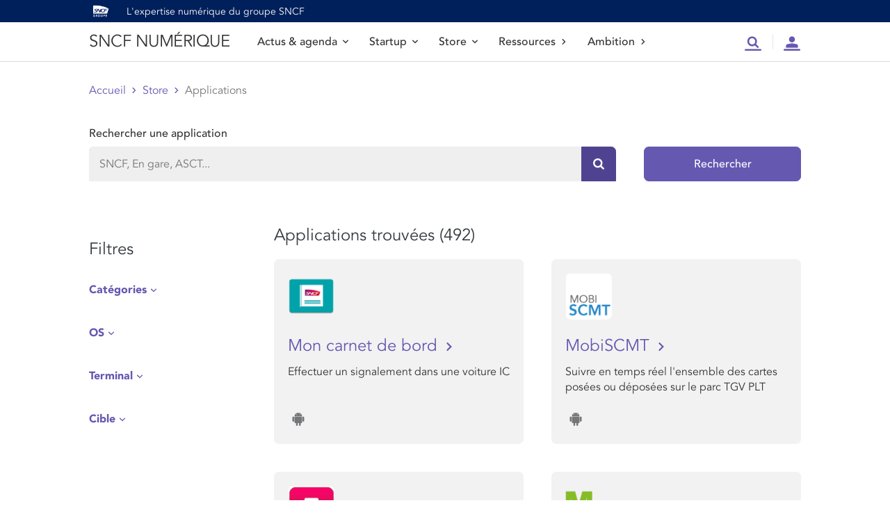

--- FILE ---
content_type: text/html; charset=UTF-8
request_url: https://numerique.sncf.com/store/applications/page/3/?f%5B0%5D=field_app_master_apps_ref%253Afield_app_category%3A3546&f%5B1%5D=field_app_master_apps_ref%253Afield_app_os%3A3231&f%5B2%5D=field_app_master_apps_ref%253Afield_app_category%3A3566&f%5B3%5D=field_app_master_apps_ref%253Afield_app_category%3A3591&f%5B4%5D=field_app_master_apps_ref%253Afield_app_category%3A3601&f%5B5%5D=field_app_master_apps_ref%253Afield_app_device%3A831&f%5B6%5D=field_app_master_apps_ref%253Afield_app_category%3A3581&f%5B7%5D=field_app_master_apps_ref%253Afield_app_category%3A3551&f%5B8%5D=field_app_master_apps_ref%253Afield_app_category%3A3646&f%5B9%5D=field_app_master_apps_ref%253Afield_app_category%3A3661&f%5B10%5D=field_app_master_apps_ref%253Afield_app_category%3A3616
body_size: 109396
content:
<!DOCTYPE html>
<html class="html archive paged post-type-archive post-type-archive-applicationsmaster paged-3 post-type-paged-3 multiple-domain-numerique-sncf-com tribe-no-js" lang="fr_FR">
	<head>
		<meta charset="utf-8">
		<meta http-equiv="X-UA-Compatible" content="IE=edge">
		<meta name="viewport" content="width=device-width, initial-scale=1">
		 <meta name="theme-color" content="#000000" /> 		<link rel="alternate" type="application/rss+xml" title="SNCF NUMÉRIQUE Feed" href="https://numerique.sncf.com/feed/">

				<link rel="preconnect" href="https://fonts.googleapis.com">
		<link rel="preconnect" href="https://fonts.gstatic.com" crossorigin>
		<link href="https://fonts.googleapis.com/css2?family=Be+Vietnam+Pro:ital,wght@0,100;0,200;0,300;0,400;0,500;0,600;0,700;0,800;0,900;1,100;1,200;1,300;1,400;1,500;1,600;1,700;1,800;1,900&family=Rasa:ital,wght@0,300;0,400;0,500;0,600;0,700;1,300;1,400;1,500;1,600;1,700&display=swap" rel="stylesheet">

				<script>
			window.dataLayer = window.dataLayer || [];
		</script>
		<!-- Google Tag Manager -->
		<script>(function(w,d,s,l,i){w[l]=w[l]||[];w[l].push({'gtm.start':
		new Date().getTime(),event:'gtm.js'});var f=d.getElementsByTagName(s)[0],
		j=d.createElement(s),dl=l!='dataLayer'?'&l='+l:'';j.async=true;j.src=
		'https://www.googletagmanager.com/gtm.js?id='+i+dl;f.parentNode.insertBefore(j,f);
		})(window,document,'script','dataLayer','GTM-NJHQSSV');</script>
		<!-- End Google Tag Manager -->

									
				<meta name='robots' content='index, follow, max-image-preview:large, max-snippet:-1, max-video-preview:-1' />

	<!-- This site is optimized with the Yoast SEO plugin v22.4 - https://yoast.com/wordpress/plugins/seo/ -->
	<title>Applications &#8211; Page 3 &#8211; SNCF NUMÉRIQUE</title>
	<link rel="prev" href="/page/2/" />
	<link rel="next" href="/page/4/" />
	<meta property="og:locale" content="fr_FR" />
	<meta property="og:type" content="website" />
	<meta property="og:site_name" content="SNCF NUMÉRIQUE" />
	<meta name="twitter:card" content="summary_large_image" />
	<script type="application/ld+json" class="yoast-schema-graph">{"@context":"https://schema.org","@graph":[{"@type":"WebSite","@id":"https://numerique.sncf.com/#website","url":"https://numerique.sncf.com/","name":"SNCF NUMÉRIQUE","description":"","potentialAction":[{"@type":"SearchAction","target":{"@type":"EntryPoint","urlTemplate":"https://numerique.sncf.com/?s={search_term_string}"},"query-input":"required name=search_term_string"}],"inLanguage":"fr-FR"}]}</script>
	<!-- / Yoast SEO plugin. -->


<link rel="stylesheet" href="https://numerique.sncf.com/wp-content/plugins/events-calendar-pro/src/resources/css/tribe-events-pro-mini-calendar-block.min.css?ver=7.2.0">
<link rel="stylesheet" href="https://numerique.sncf.com/wp-includes/css/dist/block-library/style.min.css?ver=76fa74bcfcd6c5d06965170c42ebd793">
<style id='classic-theme-styles-inline-css' type='text/css'>
/*! This file is auto-generated */
.wp-block-button__link{color:#fff;background-color:#32373c;border-radius:9999px;box-shadow:none;text-decoration:none;padding:calc(.667em + 2px) calc(1.333em + 2px);font-size:1.125em}.wp-block-file__button{background:#32373c;color:#fff;text-decoration:none}
</style>
<style id='global-styles-inline-css' type='text/css'>
body{--wp--preset--color--black: #000000;--wp--preset--color--cyan-bluish-gray: #abb8c3;--wp--preset--color--white: #ffffff;--wp--preset--color--pale-pink: #f78da7;--wp--preset--color--vivid-red: #cf2e2e;--wp--preset--color--luminous-vivid-orange: #ff6900;--wp--preset--color--luminous-vivid-amber: #fcb900;--wp--preset--color--light-green-cyan: #7bdcb5;--wp--preset--color--vivid-green-cyan: #00d084;--wp--preset--color--pale-cyan-blue: #8ed1fc;--wp--preset--color--vivid-cyan-blue: #0693e3;--wp--preset--color--vivid-purple: #9b51e0;--wp--preset--gradient--vivid-cyan-blue-to-vivid-purple: linear-gradient(135deg,rgba(6,147,227,1) 0%,rgb(155,81,224) 100%);--wp--preset--gradient--light-green-cyan-to-vivid-green-cyan: linear-gradient(135deg,rgb(122,220,180) 0%,rgb(0,208,130) 100%);--wp--preset--gradient--luminous-vivid-amber-to-luminous-vivid-orange: linear-gradient(135deg,rgba(252,185,0,1) 0%,rgba(255,105,0,1) 100%);--wp--preset--gradient--luminous-vivid-orange-to-vivid-red: linear-gradient(135deg,rgba(255,105,0,1) 0%,rgb(207,46,46) 100%);--wp--preset--gradient--very-light-gray-to-cyan-bluish-gray: linear-gradient(135deg,rgb(238,238,238) 0%,rgb(169,184,195) 100%);--wp--preset--gradient--cool-to-warm-spectrum: linear-gradient(135deg,rgb(74,234,220) 0%,rgb(151,120,209) 20%,rgb(207,42,186) 40%,rgb(238,44,130) 60%,rgb(251,105,98) 80%,rgb(254,248,76) 100%);--wp--preset--gradient--blush-light-purple: linear-gradient(135deg,rgb(255,206,236) 0%,rgb(152,150,240) 100%);--wp--preset--gradient--blush-bordeaux: linear-gradient(135deg,rgb(254,205,165) 0%,rgb(254,45,45) 50%,rgb(107,0,62) 100%);--wp--preset--gradient--luminous-dusk: linear-gradient(135deg,rgb(255,203,112) 0%,rgb(199,81,192) 50%,rgb(65,88,208) 100%);--wp--preset--gradient--pale-ocean: linear-gradient(135deg,rgb(255,245,203) 0%,rgb(182,227,212) 50%,rgb(51,167,181) 100%);--wp--preset--gradient--electric-grass: linear-gradient(135deg,rgb(202,248,128) 0%,rgb(113,206,126) 100%);--wp--preset--gradient--midnight: linear-gradient(135deg,rgb(2,3,129) 0%,rgb(40,116,252) 100%);--wp--preset--font-size--small: 13px;--wp--preset--font-size--medium: 20px;--wp--preset--font-size--large: 36px;--wp--preset--font-size--x-large: 42px;--wp--preset--spacing--20: 0.44rem;--wp--preset--spacing--30: 0.67rem;--wp--preset--spacing--40: 1rem;--wp--preset--spacing--50: 1.5rem;--wp--preset--spacing--60: 2.25rem;--wp--preset--spacing--70: 3.38rem;--wp--preset--spacing--80: 5.06rem;--wp--preset--shadow--natural: 6px 6px 9px rgba(0, 0, 0, 0.2);--wp--preset--shadow--deep: 12px 12px 50px rgba(0, 0, 0, 0.4);--wp--preset--shadow--sharp: 6px 6px 0px rgba(0, 0, 0, 0.2);--wp--preset--shadow--outlined: 6px 6px 0px -3px rgba(255, 255, 255, 1), 6px 6px rgba(0, 0, 0, 1);--wp--preset--shadow--crisp: 6px 6px 0px rgba(0, 0, 0, 1);}:where(.is-layout-flex){gap: 0.5em;}:where(.is-layout-grid){gap: 0.5em;}body .is-layout-flow > .alignleft{float: left;margin-inline-start: 0;margin-inline-end: 2em;}body .is-layout-flow > .alignright{float: right;margin-inline-start: 2em;margin-inline-end: 0;}body .is-layout-flow > .aligncenter{margin-left: auto !important;margin-right: auto !important;}body .is-layout-constrained > .alignleft{float: left;margin-inline-start: 0;margin-inline-end: 2em;}body .is-layout-constrained > .alignright{float: right;margin-inline-start: 2em;margin-inline-end: 0;}body .is-layout-constrained > .aligncenter{margin-left: auto !important;margin-right: auto !important;}body .is-layout-constrained > :where(:not(.alignleft):not(.alignright):not(.alignfull)){max-width: var(--wp--style--global--content-size);margin-left: auto !important;margin-right: auto !important;}body .is-layout-constrained > .alignwide{max-width: var(--wp--style--global--wide-size);}body .is-layout-flex{display: flex;}body .is-layout-flex{flex-wrap: wrap;align-items: center;}body .is-layout-flex > *{margin: 0;}body .is-layout-grid{display: grid;}body .is-layout-grid > *{margin: 0;}:where(.wp-block-columns.is-layout-flex){gap: 2em;}:where(.wp-block-columns.is-layout-grid){gap: 2em;}:where(.wp-block-post-template.is-layout-flex){gap: 1.25em;}:where(.wp-block-post-template.is-layout-grid){gap: 1.25em;}.has-black-color{color: var(--wp--preset--color--black) !important;}.has-cyan-bluish-gray-color{color: var(--wp--preset--color--cyan-bluish-gray) !important;}.has-white-color{color: var(--wp--preset--color--white) !important;}.has-pale-pink-color{color: var(--wp--preset--color--pale-pink) !important;}.has-vivid-red-color{color: var(--wp--preset--color--vivid-red) !important;}.has-luminous-vivid-orange-color{color: var(--wp--preset--color--luminous-vivid-orange) !important;}.has-luminous-vivid-amber-color{color: var(--wp--preset--color--luminous-vivid-amber) !important;}.has-light-green-cyan-color{color: var(--wp--preset--color--light-green-cyan) !important;}.has-vivid-green-cyan-color{color: var(--wp--preset--color--vivid-green-cyan) !important;}.has-pale-cyan-blue-color{color: var(--wp--preset--color--pale-cyan-blue) !important;}.has-vivid-cyan-blue-color{color: var(--wp--preset--color--vivid-cyan-blue) !important;}.has-vivid-purple-color{color: var(--wp--preset--color--vivid-purple) !important;}.has-black-background-color{background-color: var(--wp--preset--color--black) !important;}.has-cyan-bluish-gray-background-color{background-color: var(--wp--preset--color--cyan-bluish-gray) !important;}.has-white-background-color{background-color: var(--wp--preset--color--white) !important;}.has-pale-pink-background-color{background-color: var(--wp--preset--color--pale-pink) !important;}.has-vivid-red-background-color{background-color: var(--wp--preset--color--vivid-red) !important;}.has-luminous-vivid-orange-background-color{background-color: var(--wp--preset--color--luminous-vivid-orange) !important;}.has-luminous-vivid-amber-background-color{background-color: var(--wp--preset--color--luminous-vivid-amber) !important;}.has-light-green-cyan-background-color{background-color: var(--wp--preset--color--light-green-cyan) !important;}.has-vivid-green-cyan-background-color{background-color: var(--wp--preset--color--vivid-green-cyan) !important;}.has-pale-cyan-blue-background-color{background-color: var(--wp--preset--color--pale-cyan-blue) !important;}.has-vivid-cyan-blue-background-color{background-color: var(--wp--preset--color--vivid-cyan-blue) !important;}.has-vivid-purple-background-color{background-color: var(--wp--preset--color--vivid-purple) !important;}.has-black-border-color{border-color: var(--wp--preset--color--black) !important;}.has-cyan-bluish-gray-border-color{border-color: var(--wp--preset--color--cyan-bluish-gray) !important;}.has-white-border-color{border-color: var(--wp--preset--color--white) !important;}.has-pale-pink-border-color{border-color: var(--wp--preset--color--pale-pink) !important;}.has-vivid-red-border-color{border-color: var(--wp--preset--color--vivid-red) !important;}.has-luminous-vivid-orange-border-color{border-color: var(--wp--preset--color--luminous-vivid-orange) !important;}.has-luminous-vivid-amber-border-color{border-color: var(--wp--preset--color--luminous-vivid-amber) !important;}.has-light-green-cyan-border-color{border-color: var(--wp--preset--color--light-green-cyan) !important;}.has-vivid-green-cyan-border-color{border-color: var(--wp--preset--color--vivid-green-cyan) !important;}.has-pale-cyan-blue-border-color{border-color: var(--wp--preset--color--pale-cyan-blue) !important;}.has-vivid-cyan-blue-border-color{border-color: var(--wp--preset--color--vivid-cyan-blue) !important;}.has-vivid-purple-border-color{border-color: var(--wp--preset--color--vivid-purple) !important;}.has-vivid-cyan-blue-to-vivid-purple-gradient-background{background: var(--wp--preset--gradient--vivid-cyan-blue-to-vivid-purple) !important;}.has-light-green-cyan-to-vivid-green-cyan-gradient-background{background: var(--wp--preset--gradient--light-green-cyan-to-vivid-green-cyan) !important;}.has-luminous-vivid-amber-to-luminous-vivid-orange-gradient-background{background: var(--wp--preset--gradient--luminous-vivid-amber-to-luminous-vivid-orange) !important;}.has-luminous-vivid-orange-to-vivid-red-gradient-background{background: var(--wp--preset--gradient--luminous-vivid-orange-to-vivid-red) !important;}.has-very-light-gray-to-cyan-bluish-gray-gradient-background{background: var(--wp--preset--gradient--very-light-gray-to-cyan-bluish-gray) !important;}.has-cool-to-warm-spectrum-gradient-background{background: var(--wp--preset--gradient--cool-to-warm-spectrum) !important;}.has-blush-light-purple-gradient-background{background: var(--wp--preset--gradient--blush-light-purple) !important;}.has-blush-bordeaux-gradient-background{background: var(--wp--preset--gradient--blush-bordeaux) !important;}.has-luminous-dusk-gradient-background{background: var(--wp--preset--gradient--luminous-dusk) !important;}.has-pale-ocean-gradient-background{background: var(--wp--preset--gradient--pale-ocean) !important;}.has-electric-grass-gradient-background{background: var(--wp--preset--gradient--electric-grass) !important;}.has-midnight-gradient-background{background: var(--wp--preset--gradient--midnight) !important;}.has-small-font-size{font-size: var(--wp--preset--font-size--small) !important;}.has-medium-font-size{font-size: var(--wp--preset--font-size--medium) !important;}.has-large-font-size{font-size: var(--wp--preset--font-size--large) !important;}.has-x-large-font-size{font-size: var(--wp--preset--font-size--x-large) !important;}
.wp-block-navigation a:where(:not(.wp-element-button)){color: inherit;}
:where(.wp-block-post-template.is-layout-flex){gap: 1.25em;}:where(.wp-block-post-template.is-layout-grid){gap: 1.25em;}
:where(.wp-block-columns.is-layout-flex){gap: 2em;}:where(.wp-block-columns.is-layout-grid){gap: 2em;}
.wp-block-pullquote{font-size: 1.5em;line-height: 1.6;}
</style>
<link rel="stylesheet" href="https://numerique.sncf.com/wp-content/plugins/registrations-for-the-events-calendar-pro/css/rtec-styles.css?ver=2.25.0.1">
<link rel="stylesheet" href="https://numerique.sncf.com/wp-content/themes/digitalsncf/dist/assets/main.css">
<link rel="stylesheet" href="https://numerique.sncf.com/wp-content/themes/digitalsncf/dist/assets/_style.css">
<link rel="stylesheet" href="https://numerique.sncf.com/wp-content/plugins/oidcSNCF/public/css/style.css?ver=76fa74bcfcd6c5d06965170c42ebd793">
<script type="text/javascript" id="Flynt/assets-js-extra">
/* <![CDATA[ */
var FlyntData = {"templateDirectoryUri":"https:\/\/numerique.sncf.com\/wp-content\/themes\/digitalsncf"};
/* ]]> */
</script>
<script type="text/javascript" src="https://numerique.sncf.com/wp-content/themes/digitalsncf/dist/assets/main.js" id="Flynt/assets-js" defer></script>
<script type="text/javascript" src="https://numerique.sncf.com/wp-content/themes/digitalsncf/assets/bootstrap-sncf.min.js" id="Bootstrap-js-js"></script>
<script type="text/javascript" src="https://numerique.sncf.com/wp-content/plugins/oidcSNCF/public/js/script.js?ver=76fa74bcfcd6c5d06965170c42ebd793" id="my-plugin-js"></script>
<link rel="alternate" href="https://numerique.sncf.com/store/applications/page/3/" hreflang="x-default" /><meta name="tec-api-version" content="v1"><meta name="tec-api-origin" content="https://numerique.sncf.com"><link rel="alternate" href="https://numerique.sncf.com/wp-json/tribe/events/v1/" />    
<script type="text/javascript">window.gdprAppliesGlobally=true;(function(){function a(e){if(!window.frames[e]){if(document.body&&document.body.firstChild){var t=document.body;var n=document.createElement("iframe");n.style.display="none";n.name=e;n.title=e;t.insertBefore(n,t.firstChild)}else{setTimeout(function(){a(e)},5)}}}function e(n,r,o,c,s){function e(e,t,n,a){if(typeof n!=="function"){return}if(!window[r]){window[r]=[]}var i=false;if(s){i=s(e,t,n)}if(!i){window[r].push({command:e,parameter:t,callback:n,version:a})}}e.stub=true;function t(a){if(!window[n]||window[n].stub!==true){return}if(!a.data){return}var i=typeof a.data==="string";var e;try{e=i?JSON.parse(a.data):a.data}catch(t){return}if(e[o]){var r=e[o];window[n](r.command,r.parameter,function(e,t){var n={};n[c]={returnValue:e,success:t,callId:r.callId};a.source.postMessage(i?JSON.stringify(n):n,"*")},r.version)}}if(typeof window[n]!=="function"){window[n]=e;if(window.addEventListener){window.addEventListener("message",t,false)}else{window.attachEvent("onmessage",t)}}}e("__tcfapi","__tcfapiBuffer","__tcfapiCall","__tcfapiReturn");a("__tcfapiLocator");(function(e){  var t=document.createElement("script");t.id="spcloader";t.type="text/javascript";t.async=true;t.src="https://sdk.privacy-center.org/"+e+"/loader.js?target="+document.location.hostname;t.charset="utf-8";var n=document.getElementsByTagName("script")[0];n.parentNode.insertBefore(t,n)})("141f7b9f-59a8-4f7f-bc7d-69c062b84e49")})();</script>
    
<link rel="icon" href="https://numerique.sncf.com/wp-content/uploads/2022/11/cropped-favicon-32x32.png" sizes="32x32" />
<link rel="icon" href="https://numerique.sncf.com/wp-content/uploads/2022/11/cropped-favicon-192x192.png" sizes="192x192" />
<link rel="apple-touch-icon" href="https://numerique.sncf.com/wp-content/uploads/2022/11/cropped-favicon-180x180.png" />
<meta name="msapplication-TileImage" content="https://numerique.sncf.com/wp-content/uploads/2022/11/cropped-favicon-270x270.png" />
		<style type="text/css" id="wp-custom-css">
			[flyntTheContent id="1243"]		</style>
		
	</head>
	<body>

		<!-- Google Tag Manager (noscript) -->
		<noscript><iframe src="https://www.googletagmanager.com/ns.html?id=GTM-NJHQSSV" height="0" width="0" style="display:none;visibility:hidden"></iframe></noscript>
		<!-- End Google Tag Manager (noscript) -->


				


		
												<a class="link-evitement" href="#contenu-principal">Aller au contenu</a>

<div class="mastheader" data-component="mastheader">
	<div class="container">
	<header role="banner" class="d-flex align-items-center">
		<div class="mastheader-logo">
									<img alt="Logo SNCF" class="d-block" src="https://numerique.sncf.com/wp-content/uploads/2024/01/231116_LOGO_GROUPE_SNCF_WHITE_RGB.png" width="34" />
							</div>
		<p class="mastheader-title flex-fluid text-white">L'expertise numérique du groupe SNCF</p>
	</header>
	</div>
</div>


<div class="mastnav" data-component="mastnav" role="banner">

		<div class="menubar">
		<div class="container">

										<a title="Accueil SNCF NUMÉRIQUE" href="https://numerique.sncf.com" class="mainTitle display-2 text-uppercase">SNCF NUMÉRIQUE</a>
			
						<div class="menubar-menu" data-role="actionbar-menu" role="navigation">
				<div class="d-md-none">
					<label for="searchMobile" class="h3">Rechercher</label>
										<form role="search" action="/recherche" method="get"  accept-charset="UTF-8" novalidate="novalidate">

						<div class="advanced-search active">
							<div class="advanced-search-control">
								<div class="input-group">
										<div class="form-control-container">
											<input type="text" title="Recherche" name="r" id="search" value="" id="rechercherApplication" class="form-control" placeholder="Rechercher ..." />
											<span class="form-control-state"></span>
										</div>
										<div class="input-group-append input-group-last">
											<button type="submit" class="btn btn-primary btn-only-icon active">
												<span class="sr-only">Rechercher</span>
												<i class="icons-search" aria-hidden="true"></i>
											</button>
										</div>
								</div>
							</div>
						</div>

						
					</form>
									</div>
				<h3 class="gt-5 mb-3 d-md-none">Menu</h3>
				<nav class="nav" role="navigation">
					
						<div class="nav-item">
															<button type="button" class="nav-item outline-none"  data-role="main-toggle" aria-expanded="false" data-target="#mainMenu424" >
									Actus & agenda
									<i class="icons-arrow-down icons-size-x5 ml-2" aria-hidden="true"></i>
								</button>
								<nav class="menu" data-role="menu">
									<div class="container">
										
										<div id="mainMenu424" class="menu-item panel primary-panel bg-white">
											<div class="panel-inner">
												<div class="panel-head">
													<h3 class="h3 mb-0" data-role="prev">
														<i class="icons-arrow-prev icons-size-1x mr-3" aria-hidden="true"></i>
														Actus & agenda
													</h3>
												</div>
												<div class="panel-content">
													<div class="panel-lead">
														<p>Suivez l’actualité numérique du groupe SNCF et ne passez plus à côté des évènements de l’écosystème.</p>
													</div>
													<div class="subnav">
														<ul class="subnav-inner">
																															<li class="subnav-item">
																	<a class="nav-item text-primary" href="https://numerique.sncf.com/actualites/" >
																		Toutes les actualités
																		<i class="icons-arrow-next icons-size-x5 ml-2" aria-hidden="true"></i>
																	</a>
																</li>
																															<li class="subnav-item">
																	<a class="nav-item text-primary" href="https://numerique.sncf.com/evenements/" >
																		Tous les événements
																		<i class="icons-arrow-next icons-size-x5 ml-2" aria-hidden="true"></i>
																	</a>
																</li>
																													</ul>
													</div>
												</div>
											</div>
										</div>
										
									</div>
								</nav>
													</div>

					
						<div class="nav-item">
															<button type="button" class="nav-item outline-none"  data-role="main-toggle" aria-expanded="false" data-target="#mainMenu476" >
									Startup
									<i class="icons-arrow-down icons-size-x5 ml-2" aria-hidden="true"></i>
								</button>
								<nav class="menu" data-role="menu">
									<div class="container">
										
										<div id="mainMenu476" class="menu-item panel primary-panel bg-white">
											<div class="panel-inner">
												<div class="panel-head">
													<h3 class="h3 mb-0" data-role="prev">
														<i class="icons-arrow-prev icons-size-1x mr-3" aria-hidden="true"></i>
														Startup
													</h3>
												</div>
												<div class="panel-content">
													<div class="panel-lead">
														<p>Découvrez les programmes d’accompagnement startups de SNCF</p>
													</div>
													<div class="subnav">
														<ul class="subnav-inner">
																															<li class="subnav-item">
																	<a class="nav-item text-primary" href="https://numerique.sncf.com/startup/" >
																		Voir startup
																		<i class="icons-arrow-next icons-size-x5 ml-2" aria-hidden="true"></i>
																	</a>
																</li>
																															<li class="subnav-item">
																	<a class="nav-item text-primary" href="https://numerique.sncf.com/startup/api/" >
																		API
																		<i class="icons-arrow-next icons-size-x5 ml-2" aria-hidden="true"></i>
																	</a>
																</li>
																													</ul>
													</div>
												</div>
											</div>
										</div>
										
									</div>
								</nav>
													</div>

					
						<div class="nav-item">
															<button type="button" class="nav-item outline-none"  data-role="main-toggle" aria-expanded="false" data-target="#mainMenu938" >
									Store
									<i class="icons-arrow-down icons-size-x5 ml-2" aria-hidden="true"></i>
								</button>
								<nav class="menu" data-role="menu">
									<div class="container">
										
										<div id="mainMenu938" class="menu-item panel primary-panel bg-white">
											<div class="panel-inner">
												<div class="panel-head">
													<h3 class="h3 mb-0" data-role="prev">
														<i class="icons-arrow-prev icons-size-1x mr-3" aria-hidden="true"></i>
														Store
													</h3>
												</div>
												<div class="panel-content">
													<div class="panel-lead">
														<p>Retrouvez toutes les applications du groupe SNCF à destination des collaborateurs et clients</p>
													</div>
													<div class="subnav">
														<ul class="subnav-inner">
																															<li class="subnav-item">
																	<a class="nav-item text-primary" href="https://numerique.sncf.com/store/" >
																		Voir tout le store
																		<i class="icons-arrow-next icons-size-x5 ml-2" aria-hidden="true"></i>
																	</a>
																</li>
																															<li class="subnav-item">
																	<a class="nav-item text-primary" href="https://numerique.sncf.com/store/tout-sur-le-beta-test/" >
																		Tout sur le bêta-test
																		<i class="icons-arrow-next icons-size-x5 ml-2" aria-hidden="true"></i>
																	</a>
																</li>
																															<li class="subnav-item">
																	<a class="nav-item text-primary" href="https://numerique.sncf.com/store/publiez-votre-application/" >
																		Publiez votre application
																		<i class="icons-arrow-next icons-size-x5 ml-2" aria-hidden="true"></i>
																	</a>
																</li>
																													</ul>
													</div>
												</div>
											</div>
										</div>
										
									</div>
								</nav>
													</div>

					
						<div class="nav-item">
															<a class="nav-item" href="https://numerique.sncf.com/ressources/" >
									Ressources
									<i class="icons-arrow-next icons-size-x5 ml-2" aria-hidden="true"></i>
								</a>
													</div>

					
						<div class="nav-item">
															<a class="nav-item" href="https://numerique.sncf.com/ambition/" >
									Ambition
									<i class="icons-arrow-next icons-size-x5 ml-2" aria-hidden="true"></i>
								</a>
													</div>

									</nav>
			</div>

						<ul class="toolbar mb-0">
													<li class="toolbar-item d-none d-md-block" role="search">
						<a class="btn btn-sm btn-transparent btn-color-gray px-15 item-full-height outline-none" href="#popin-search" data-toggle="collapse" aria-expanded="false">
							<span class="sr-only">Recherche</span>
							<i class="icons-menu-searchbar icons-size-1x5 text-lavand outline-none" aria-hidden="true"></i>
						</a>
						<div id="popin-search" class="collapse">
							<div class="container pt-30">

																	<p class="h1" role="heading" aria-level="1">Rechercher dans tout le site : actualités, événements, applications, ressources</p>
								
								<form action="/recherche" method="get" id="rechercheGlobale" accept-charset="UTF-8" novalidate="novalidate">

									<div class="row align-items-end my-30">
										
										<div class="col-12 col-sm-9 col-md-10">

											<div class="advanced-search active">
												<div class="advanced-search-control">
													<div class="input-group">
															<div class="form-control-container">
																<input type="text" title="Recherche" name="r" id="search" value="" id="rechercherApplication" class="form-control" placeholder="Rechercher ..." />
																<span class="form-control-state"></span>
															</div>
															<div class="input-group-append input-group-last">
																<button type="submit" class="btn btn-primary btn-only-icon active">
																	<span class="sr-only">Rechercher</span>
																	<i class="icons-search" aria-hidden="true"></i>
																</button>
															</div>
													</div>
												</div>
											</div>


										</div>
								
										<div class="col-12 col-sm-3 col-md-2 pl-md-0">
											<button type="submit" class="btn btn-primary text-center w-100 px-0">Rechercher</button>
										</div>
								
									</div>

								</form>

								
							</div>
						</div>
					</li>
												<li class="toolbar-item no-separator separator-md">
					
						<a 	href="https://numerique.sncf.com/connexion/" class="btn btn-sm btn-transparent btn-color-gray pl-15 item-full-height pr-15 pr-md-0">
							<span class="sr-only">Compte</span>
							<i class="icons-menu-account icons-size-1x5 text-lavand" aria-hidden="true"></i>
						</a>

									</li>
								<li class="toolbar-item no-separator-md d-md-none">
					<button class="btn btn-burger btn-sm btn-transparent btn-color-gray toolbar-item-spacing item-full-height pr-0 pl-15" data-role="burger">
					<span class="sr-only">Menu</span>
						<i class="btn-burger-open icons-menu-burger icons-size-1x"></i>
						<i class="btn-burger-close icons-close icons-size-1x"></i>
					</button>
				</li>
			</ul>

		</div>
	</div>

</div>
							
						<main id="contenu-principal" class="mainContent container" role="main">
				
				
					<nav class="mb-250 breadcrumb-wrapper" role="navigation"><ol class="breadcrumb m-0 p-0 border-0 "><li class="breadcrumb-item"><a href="https://numerique.sncf.com">Accueil</a></li><li class="breadcrumb-item"><a href="https://numerique.sncf.com/store/">Store</a></li><li class="breadcrumb-item" aria-current="page">Applications</li></ol></nav>

<div is="search-form-block">

		<form action="/store/applications/" method="get" id="rechercherApplicationForm" accept-charset="UTF-8" novalidate="novalidate">
		<div class="row align-items-end mb-5">
			
			<div class="col-12 col-md-9">

				
				<label class="font-weight-medium mb-2" for="rechercherApplication">Rechercher une application</label>
				<div class="advanced-search active">
					<div class="advanced-search-control">
						<div class="input-group">
						<div class="form-control-container">
							<input id="rechercherApplication" title="Rechercher une application" name="recherche" type="text" class="form-control" placeholder="SNCF, En gare, ASCT..." >
							<span class="form-control-state"></span>
						</div>
						<div class="input-group-append input-group-last">
							<button type="submit" class="btn btn-primary btn-only-icon active">
							<span class="sr-only">Rechercher sur le site</span>
							<i class="icons-search" aria-hidden="true"></i>
							</button>
						</div>
						</div>
						<div role="list" class="advanced-search-menu p-0" data-role="menu">
							<ul id="autocomplete" class="list-unstyled mb-0">
								<li role="listitem" class="title">
									<span>Suggestion d'applications</span>
								</li>
								<div id="listItemsHolder">
									<li role="listitem" class="item">
										<a href="https://google.com" target="_blank">Application test</a>
									</li>
									<li role="listitem" class="item">
										<a href="https://google.com" target="_blank">Application test</a>
									</li>
									<li role="listitem" class="item">
										<a href="https://google.com" target="_blank">Aoger nfei  test</a>
									</li>
									<li role="listitem" class="item">
										<a href="https://google.com" target="_blank">one</a>
									</li>
									<li role="listitem" class="item">
										<a href="https://google.com" target="_blank">Ceci est un test un peu plus long test</a>
									</li>
									<li role="listitem" class="item">
										<a href="https://google.com" target="_blank">Application test</a>
									</li>
								</div>
							</ul>
						</div>
					</div>
				</div>


			</div>
	  
			<div class="d-none d-md-block col-12 col-md-3">
				<button type="submit" class="btn btn-primary w-full w-100">Rechercher</button>
			</div>
	
		</div>
	</form>

</div>  




	<section class="row mobile-remonte">
	
				<div class="sidebar sidebar-applications col-12 col-md-4 col-lg-3">

			<div class="accordeon mobile">
				<p class="text-md text-md-lg accordeon-toggle text-lavand-mobile" href=".coll-filtres" data-toggle="collapse" aria-expanded="false">Filtres</p>
				<div class="coll-filtres collapse">

										<form action="/store/applications" method="get" id="appSearch" accept-charset="UTF-8" novalidate="novalidate">

												<input type="hidden" name="filtres">
						
																	
						
						
													<fieldset>
								<dl class="liste-filtres">
									<dt href=".coll-cat" data-toggle="collapse" aria-expanded="false">Catégories</dt>
									<div class="coll-cat collapse ">
																					<dd class="m-0">

												<div class="custom-control custom-checkbox ">
													<input 
														type="checkbox" class="custom-control-input" 
														name="categories[]" 
														id="cat-26" 
														value="26"
																											>
													<label class="custom-control-label" for="cat-26">Accessibilité</label>
												</div>
												
											</dd>
																					<dd class="m-0">

												<div class="custom-control custom-checkbox ">
													<input 
														type="checkbox" class="custom-control-input" 
														name="categories[]" 
														id="cat-129" 
														value="129"
																											>
													<label class="custom-control-label" for="cat-129">Achat de billets &amp; préparation de voyage</label>
												</div>
												
											</dd>
																					<dd class="m-0">

												<div class="custom-control custom-checkbox ">
													<input 
														type="checkbox" class="custom-control-input" 
														name="categories[]" 
														id="cat-27" 
														value="27"
																											>
													<label class="custom-control-label" for="cat-27">Astreinte</label>
												</div>
												
											</dd>
																					<dd class="m-0">

												<div class="custom-control custom-checkbox ">
													<input 
														type="checkbox" class="custom-control-input" 
														name="categories[]" 
														id="cat-128" 
														value="128"
																											>
													<label class="custom-control-label" for="cat-128">Bâtiment</label>
												</div>
												
											</dd>
																					<dd class="m-0">

												<div class="custom-control custom-checkbox ">
													<input 
														type="checkbox" class="custom-control-input" 
														name="categories[]" 
														id="cat-28" 
														value="28"
																											>
													<label class="custom-control-label" for="cat-28">Bêta-test / Lab</label>
												</div>
												
											</dd>
																					<dd class="m-0">

												<div class="custom-control custom-checkbox ">
													<input 
														type="checkbox" class="custom-control-input" 
														name="categories[]" 
														id="cat-130" 
														value="130"
																											>
													<label class="custom-control-label" for="cat-130">Circulation</label>
												</div>
												
											</dd>
																					<dd class="m-0">

												<div class="custom-control custom-checkbox ">
													<input 
														type="checkbox" class="custom-control-input" 
														name="categories[]" 
														id="cat-117" 
														value="117"
																											>
													<label class="custom-control-label" for="cat-117">Contrôle</label>
												</div>
												
											</dd>
																					<dd class="m-0">

												<div class="custom-control custom-checkbox ">
													<input 
														type="checkbox" class="custom-control-input" 
														name="categories[]" 
														id="cat-108" 
														value="108"
																											>
													<label class="custom-control-label" for="cat-108">Dématérialisation</label>
												</div>
												
											</dd>
																					<dd class="m-0">

												<div class="custom-control custom-checkbox ">
													<input 
														type="checkbox" class="custom-control-input" 
														name="categories[]" 
														id="cat-29" 
														value="29"
																											>
													<label class="custom-control-label" for="cat-29">Divertissements</label>
												</div>
												
											</dd>
																					<dd class="m-0">

												<div class="custom-control custom-checkbox ">
													<input 
														type="checkbox" class="custom-control-input" 
														name="categories[]" 
														id="cat-123" 
														value="123"
																											>
													<label class="custom-control-label" for="cat-123">Documents &amp; rapports</label>
												</div>
												
											</dd>
																					<dd class="m-0">

												<div class="custom-control custom-checkbox ">
													<input 
														type="checkbox" class="custom-control-input" 
														name="categories[]" 
														id="cat-134" 
														value="134"
																											>
													<label class="custom-control-label" for="cat-134">Electrique</label>
												</div>
												
											</dd>
																					<dd class="m-0">

												<div class="custom-control custom-checkbox ">
													<input 
														type="checkbox" class="custom-control-input" 
														name="categories[]" 
														id="cat-102" 
														value="102"
																											>
													<label class="custom-control-label" for="cat-102">Embarquement &amp; à bord</label>
												</div>
												
											</dd>
																					<dd class="m-0">

												<div class="custom-control custom-checkbox ">
													<input 
														type="checkbox" class="custom-control-input" 
														name="categories[]" 
														id="cat-111" 
														value="111"
																											>
													<label class="custom-control-label" for="cat-111">Formation</label>
												</div>
												
											</dd>
																					<dd class="m-0">

												<div class="custom-control custom-checkbox ">
													<input 
														type="checkbox" class="custom-control-input" 
														name="categories[]" 
														id="cat-114" 
														value="114"
																											>
													<label class="custom-control-label" for="cat-114">Gestion du quotidien</label>
												</div>
												
											</dd>
																					<dd class="m-0">

												<div class="custom-control custom-checkbox ">
													<input 
														type="checkbox" class="custom-control-input" 
														name="categories[]" 
														id="cat-103" 
														value="103"
																											>
													<label class="custom-control-label" for="cat-103">Info trafic</label>
												</div>
												
											</dd>
																					<dd class="m-0">

												<div class="custom-control custom-checkbox ">
													<input 
														type="checkbox" class="custom-control-input" 
														name="categories[]" 
														id="cat-101" 
														value="101"
																											>
													<label class="custom-control-label" for="cat-101">Information voyageurs</label>
												</div>
												
											</dd>
																					<dd class="m-0">

												<div class="custom-control custom-checkbox ">
													<input 
														type="checkbox" class="custom-control-input" 
														name="categories[]" 
														id="cat-105" 
														value="105"
																											>
													<label class="custom-control-label" for="cat-105">Itinéraires</label>
												</div>
												
											</dd>
																					<dd class="m-0">

												<div class="custom-control custom-checkbox ">
													<input 
														type="checkbox" class="custom-control-input" 
														name="categories[]" 
														id="cat-119" 
														value="119"
																											>
													<label class="custom-control-label" for="cat-119">Maintenance</label>
												</div>
												
											</dd>
																					<dd class="m-0">

												<div class="custom-control custom-checkbox ">
													<input 
														type="checkbox" class="custom-control-input" 
														name="categories[]" 
														id="cat-118" 
														value="118"
																											>
													<label class="custom-control-label" for="cat-118">Matériel</label>
												</div>
												
											</dd>
																					<dd class="m-0">

												<div class="custom-control custom-checkbox ">
													<input 
														type="checkbox" class="custom-control-input" 
														name="categories[]" 
														id="cat-131" 
														value="131"
																											>
													<label class="custom-control-label" for="cat-131">Matériel roulant</label>
												</div>
												
											</dd>
																					<dd class="m-0">

												<div class="custom-control custom-checkbox ">
													<input 
														type="checkbox" class="custom-control-input" 
														name="categories[]" 
														id="cat-116" 
														value="116"
																											>
													<label class="custom-control-label" for="cat-116">Networking</label>
												</div>
												
											</dd>
																					<dd class="m-0">

												<div class="custom-control custom-checkbox ">
													<input 
														type="checkbox" class="custom-control-input" 
														name="categories[]" 
														id="cat-122" 
														value="122"
																											>
													<label class="custom-control-label" for="cat-122">Outils &amp; documentation</label>
												</div>
												
											</dd>
																					<dd class="m-0">

												<div class="custom-control custom-checkbox ">
													<input 
														type="checkbox" class="custom-control-input" 
														name="categories[]" 
														id="cat-110" 
														value="110"
																											>
													<label class="custom-control-label" for="cat-110">Pilotage d'activité</label>
												</div>
												
											</dd>
																					<dd class="m-0">

												<div class="custom-control custom-checkbox ">
													<input 
														type="checkbox" class="custom-control-input" 
														name="categories[]" 
														id="cat-115" 
														value="115"
																											>
													<label class="custom-control-label" for="cat-115">Pratique</label>
												</div>
												
											</dd>
																					<dd class="m-0">

												<div class="custom-control custom-checkbox ">
													<input 
														type="checkbox" class="custom-control-input" 
														name="categories[]" 
														id="cat-107" 
														value="107"
																											>
													<label class="custom-control-label" for="cat-107">Processus</label>
												</div>
												
											</dd>
																					<dd class="m-0">

												<div class="custom-control custom-checkbox ">
													<input 
														type="checkbox" class="custom-control-input" 
														name="categories[]" 
														id="cat-109" 
														value="109"
																											>
													<label class="custom-control-label" for="cat-109">Production</label>
												</div>
												
											</dd>
																					<dd class="m-0">

												<div class="custom-control custom-checkbox ">
													<input 
														type="checkbox" class="custom-control-input" 
														name="categories[]" 
														id="cat-135" 
														value="135"
																											>
													<label class="custom-control-label" for="cat-135">Projets</label>
												</div>
												
											</dd>
																					<dd class="m-0">

												<div class="custom-control custom-checkbox ">
													<input 
														type="checkbox" class="custom-control-input" 
														name="categories[]" 
														id="cat-133" 
														value="133"
																											>
													<label class="custom-control-label" for="cat-133">Propreté &amp; confort</label>
												</div>
												
											</dd>
																					<dd class="m-0">

												<div class="custom-control custom-checkbox ">
													<input 
														type="checkbox" class="custom-control-input" 
														name="categories[]" 
														id="cat-112" 
														value="112"
																											>
													<label class="custom-control-label" for="cat-112">Ressources humaines</label>
												</div>
												
											</dd>
																					<dd class="m-0">

												<div class="custom-control custom-checkbox ">
													<input 
														type="checkbox" class="custom-control-input" 
														name="categories[]" 
														id="cat-124" 
														value="124"
																											>
													<label class="custom-control-label" for="cat-124">Sécurité</label>
												</div>
												
											</dd>
																					<dd class="m-0">

												<div class="custom-control custom-checkbox ">
													<input 
														type="checkbox" class="custom-control-input" 
														name="categories[]" 
														id="cat-125" 
														value="125"
																											>
													<label class="custom-control-label" for="cat-125">Signalements</label>
												</div>
												
											</dd>
																					<dd class="m-0">

												<div class="custom-control custom-checkbox ">
													<input 
														type="checkbox" class="custom-control-input" 
														name="categories[]" 
														id="cat-113" 
														value="113"
																											>
													<label class="custom-control-label" for="cat-113">Supports de tournée terrain</label>
												</div>
												
											</dd>
																					<dd class="m-0">

												<div class="custom-control custom-checkbox ">
													<input 
														type="checkbox" class="custom-control-input" 
														name="categories[]" 
														id="cat-132" 
														value="132"
																											>
													<label class="custom-control-label" for="cat-132">Sûreté (voyageurs)</label>
												</div>
												
											</dd>
																					<dd class="m-0">

												<div class="custom-control custom-checkbox ">
													<input 
														type="checkbox" class="custom-control-input" 
														name="categories[]" 
														id="cat-104" 
														value="104"
																											>
													<label class="custom-control-label" for="cat-104">Trajets &amp; voyages</label>
												</div>
												
											</dd>
																					<dd class="m-0">

												<div class="custom-control custom-checkbox ">
													<input 
														type="checkbox" class="custom-control-input" 
														name="categories[]" 
														id="cat-121" 
														value="121"
																											>
													<label class="custom-control-label" for="cat-121">Travail collaboratif</label>
												</div>
												
											</dd>
																					<dd class="m-0">

												<div class="custom-control custom-checkbox ">
													<input 
														type="checkbox" class="custom-control-input" 
														name="categories[]" 
														id="cat-127" 
														value="127"
																											>
													<label class="custom-control-label" for="cat-127">Voies &amp; infrastructures</label>
												</div>
												
											</dd>
																					<dd class="m-0">

												<div class="custom-control custom-checkbox ">
													<input 
														type="checkbox" class="custom-control-input" 
														name="categories[]" 
														id="cat-120" 
														value="120"
																											>
													<label class="custom-control-label" for="cat-120">Voies et Infra</label>
												</div>
												
											</dd>
																					<dd class="m-0">

												<div class="custom-control custom-checkbox ">
													<input 
														type="checkbox" class="custom-control-input" 
														name="categories[]" 
														id="cat-106" 
														value="106"
																											>
													<label class="custom-control-label" for="cat-106">Voyage &amp; tourisme</label>
												</div>
												
											</dd>
																					<dd class="m-0">

												<div class="custom-control custom-checkbox ">
													<input 
														type="checkbox" class="custom-control-input" 
														name="categories[]" 
														id="cat-126" 
														value="126"
																											>
													<label class="custom-control-label" for="cat-126">Voyageurs</label>
												</div>
												
											</dd>
																			</div>
								</dl>
							</fieldset>
						

													<fieldset>
								<dl class="liste-filtres">
									<dt href=".coll-os" data-toggle="collapse" aria-expanded="false">OS</dt>
									<div class="coll-os collapse ">
																					<dd>
												<div class="custom-control custom-checkbox ">
													<input 
														type="checkbox" 
														class="custom-control-input" 
														name="platform[]" 
														id="platform-android" 
														value="android"
																											>
													<label class="custom-control-label" for="platform-android">Android</label>
												</div>
											</dd>
																					<dd>
												<div class="custom-control custom-checkbox ">
													<input 
														type="checkbox" 
														class="custom-control-input" 
														name="platform[]" 
														id="platform-android-entreprise" 
														value="android-entreprise"
																											>
													<label class="custom-control-label" for="platform-android-entreprise">Android Entreprise</label>
												</div>
											</dd>
																					<dd>
												<div class="custom-control custom-checkbox ">
													<input 
														type="checkbox" 
														class="custom-control-input" 
														name="platform[]" 
														id="platform-apple" 
														value="apple"
																											>
													<label class="custom-control-label" for="platform-apple">iOS</label>
												</div>
											</dd>
																					<dd>
												<div class="custom-control custom-checkbox ">
													<input 
														type="checkbox" 
														class="custom-control-input" 
														name="platform[]" 
														id="platform-windows" 
														value="windows"
																											>
													<label class="custom-control-label" for="platform-windows">Windows</label>
												</div>
											</dd>
																					<dd>
												<div class="custom-control custom-checkbox ">
													<input 
														type="checkbox" 
														class="custom-control-input" 
														name="platform[]" 
														id="platform-web" 
														value="web"
																											>
													<label class="custom-control-label" for="platform-web">WebApp</label>
												</div>
											</dd>
																					<dd>
												<div class="custom-control custom-checkbox ">
													<input 
														type="checkbox" 
														class="custom-control-input" 
														name="platform[]" 
														id="platform-powerapps" 
														value="powerapps"
																											>
													<label class="custom-control-label" for="platform-powerapps">PowerApps</label>
												</div>
											</dd>
																			</div>
								</dl>
							</fieldset>
						

													<fieldset>
								<dl class="liste-filtres">
									<dt href=".coll-term" data-toggle="collapse" aria-expanded="false">Terminal</dt>
									<div class="coll-term collapse ">
																					<dd>
												<div class="custom-control custom-checkbox ">
													<input 
														type="checkbox" 
														name="terminaux[]" 
														class="custom-control-input" 
														id="term-43" 
														value="43"
																											>
													<label class="custom-control-label" for="term-43">Casque VR</label>
												</div>
											</dd>
																					<dd>
												<div class="custom-control custom-checkbox ">
													<input 
														type="checkbox" 
														name="terminaux[]" 
														class="custom-control-input" 
														id="term-44" 
														value="44"
																											>
													<label class="custom-control-label" for="term-44">Desktop (ordinateur)</label>
												</div>
											</dd>
																					<dd>
												<div class="custom-control custom-checkbox ">
													<input 
														type="checkbox" 
														name="terminaux[]" 
														class="custom-control-input" 
														id="term-45" 
														value="45"
																											>
													<label class="custom-control-label" for="term-45">Mobile VR</label>
												</div>
											</dd>
																					<dd>
												<div class="custom-control custom-checkbox ">
													<input 
														type="checkbox" 
														name="terminaux[]" 
														class="custom-control-input" 
														id="term-46" 
														value="46"
																											>
													<label class="custom-control-label" for="term-46">Smartphone</label>
												</div>
											</dd>
																					<dd>
												<div class="custom-control custom-checkbox ">
													<input 
														type="checkbox" 
														name="terminaux[]" 
														class="custom-control-input" 
														id="term-47" 
														value="47"
																											>
													<label class="custom-control-label" for="term-47">Tablette</label>
												</div>
											</dd>
																			</div>
								</dl>
							</fieldset>
						

													<fieldset>
								<dl class="liste-filtres">
									<dt href=".coll-cible" data-toggle="collapse" aria-expanded="false">Cible</dt>
									<div class="coll-cible collapse ">
																					<dd>
												<div class="custom-control custom-checkbox ">
													<input 
														type="checkbox" 
														name="cible[]" 
														class="custom-control-input" 
														id="cible-48" 
																												value="interne" 																																										>
													<label class="custom-control-label" for="cible-48">Application dédiée à un usage interne SNCF</label>
												</div>
											</dd>
																					<dd>
												<div class="custom-control custom-checkbox ">
													<input 
														type="checkbox" 
														name="cible[]" 
														class="custom-control-input" 
														id="cible-49" 
																												value="public" 																																										>
													<label class="custom-control-label" for="cible-49">Application grand public</label>
												</div>
											</dd>
																			</div>
								</dl>
							</fieldset>
						

						
					</form>
			
				</div>
			</div>

		</div>
		


				<div class="col-12 col-md-8 col-lg-9">

			<p class="text-dark text-lg">Applications trouvées (492)</p>
			
							<div class="row liste-applications mb-n40">

		
				
							<div class="col-12 col-sm-6 col-md-6 pb-40">
			
				<div class="item">

					<div class="picto mb-20">
						<div class="ratio-100">
							<figure class="m-0">
																	<img src="https://numerique.sncf.com/wp-content/uploads/2022/11/appli_mon_carnet_de_bord.2png-300x300.png" alt="" class="w-100" />
															</figure>
						</div>
					</div>

					<a class="full-link d-block w-100 text-lavand text-lg arrow-right" href="https://numerique.sncf.com/store/applications/mon-carnet-de-bord-0/">
						Mon carnet de bord
					</a>

					<div class="flex-grow-1 mt-2 mb-25">
						Effectuer un signalement dans une voiture IC
					</div>

					<ul class="pictos-os">
													<li class="list-inline-item app-android"></li>
											</ul>
				
				</div>

			</div>

		
		
				
							<div class="col-12 col-sm-6 col-md-6 pb-40">
			
				<div class="item">

					<div class="picto mb-20">
						<div class="ratio-100">
							<figure class="m-0">
																	<img src="https://numerique.sncf.com/wp-content/uploads/2022/11/9813_mobiscmt_icon_512-300x300.png" alt="" class="w-100" />
															</figure>
						</div>
					</div>

					<a class="full-link d-block w-100 text-lavand text-lg arrow-right" href="https://numerique.sncf.com/store/applications/mobiscmt-0/">
						MobiSCMT
					</a>

					<div class="flex-grow-1 mt-2 mb-25">
						Suivre en temps réel l'ensemble des cartes posées ou déposées sur le parc TGV PLT
					</div>

					<ul class="pictos-os">
													<li class="list-inline-item app-android"></li>
											</ul>
				
				</div>

			</div>

		
		
				
							<div class="col-12 col-sm-6 col-md-6 pb-40">
			
				<div class="item">

					<div class="picto mb-20">
						<div class="ratio-100">
							<figure class="m-0">
																	<img src="https://numerique.sncf.com/wp-content/uploads/2022/11/9752_icone-300x300.png" alt="" class="w-100" />
															</figure>
						</div>
					</div>

					<a class="full-link d-block w-100 text-lavand text-lg arrow-right" href="https://numerique.sncf.com/store/applications/mobirail/">
						MobiRail
					</a>

					<div class="flex-grow-1 mt-2 mb-25">
						Numérisation de la surveillance des tournées terrain
					</div>

					<ul class="pictos-os">
													<li class="list-inline-item app-android"></li>
											</ul>
				
				</div>

			</div>

		
		
				
							<div class="col-12 col-sm-6 col-md-6 pb-40">
			
				<div class="item">

					<div class="picto mb-20">
						<div class="ratio-100">
							<figure class="m-0">
																	<img src="https://numerique.sncf.com/wp-content/uploads/2022/11/9718_mobinv_couleur-512-300x300.png" alt="" class="w-100" />
															</figure>
						</div>
					</div>

					<a class="full-link d-block w-100 text-lavand text-lg arrow-right" href="https://numerique.sncf.com/store/applications/mobinv-0/">
						Mobinv
					</a>

					<div class="flex-grow-1 mt-2 mb-25">
						Permet de vendre des titres de transpot en mobilité
					</div>

					<ul class="pictos-os">
													<li class="list-inline-item app-android"></li>
											</ul>
				
				</div>

			</div>

		
		
				
							<div class="col-12 col-sm-6 col-md-6 pb-40">
			
				<div class="item">

					<div class="picto mb-20">
						<div class="ratio-100">
							<figure class="m-0">
																	<img src="https://numerique.sncf.com/wp-content/uploads/2022/11/9718_mobinv_couleur-512-300x300.png" alt="" class="w-100" />
															</figure>
						</div>
					</div>

					<a class="full-link d-block w-100 text-lavand text-lg arrow-right" href="https://numerique.sncf.com/store/applications/mobinv-0/">
						Mobinv
					</a>

					<div class="flex-grow-1 mt-2 mb-25">
						Permet de vendre des titres de transpot en mobilité
					</div>

					<ul class="pictos-os">
													<li class="list-inline-item app-android"></li>
											</ul>
				
				</div>

			</div>

		
		
				
							<div class="col-12 col-sm-6 col-md-6 pb-40">
			
				<div class="item">

					<div class="picto mb-20">
						<div class="ratio-100">
							<figure class="m-0">
																	<img src="https://numerique.sncf.com/wp-content/uploads/2022/11/logo_mobileo-300x300.png" alt="" class="w-100" />
															</figure>
						</div>
					</div>

					<a class="full-link d-block w-100 text-lavand text-lg arrow-right" href="https://numerique.sncf.com/store/applications/mobileo-0/">
						Mobileo
					</a>

					<div class="flex-grow-1 mt-2 mb-25">
						Pouvoir vendre des titres de transport 
					</div>

					<ul class="pictos-os">
													<li class="list-inline-item app-android"></li>
											</ul>
				
				</div>

			</div>

		
		
				
							<div class="col-12 col-sm-6 col-md-6 pb-40">
			
				<div class="item">

					<div class="picto mb-20">
						<div class="ratio-100">
							<figure class="m-0">
																	<img src="https://numerique.sncf.com/wp-content/uploads/2022/11/ic_mobigo_launcher_1_-300x300.png" alt="" class="w-100" />
															</figure>
						</div>
					</div>

					<a class="full-link d-block w-100 text-lavand text-lg arrow-right" href="https://numerique.sncf.com/store/applications/mobigo-1/">
						Mobigo
					</a>

					<div class="flex-grow-1 mt-2 mb-25">
						Application de vente en mobilité
					</div>

					<ul class="pictos-os">
													<li class="list-inline-item app-android"></li>
											</ul>
				
				</div>

			</div>

		
		
				
							<div class="col-12 col-sm-6 col-md-6 pb-40">
			
				<div class="item">

					<div class="picto mb-20">
						<div class="ratio-100">
							<figure class="m-0">
																	<img src="https://numerique.sncf.com/wp-content/uploads/2022/11/9751_MobiCoeur-ICONE-356-300x300.png" alt="" class="w-100" />
															</figure>
						</div>
					</div>

					<a class="full-link d-block w-100 text-lavand text-lg arrow-right" href="https://numerique.sncf.com/store/applications/mobicoeur-0/">
						Mobicoeur
					</a>

					<div class="flex-grow-1 mt-2 mb-25">
						Réalisez les visites de surveillance des cœurs en mobilité.
					</div>

					<ul class="pictos-os">
													<li class="list-inline-item app-android"></li>
											</ul>
				
				</div>

			</div>

		
		
				
							<div class="col-12 col-sm-6 col-md-6 pb-40">
			
				<div class="item">

					<div class="picto mb-20">
						<div class="ratio-100">
							<figure class="m-0">
																	<img src="https://numerique.sncf.com/wp-content/uploads/2022/11/mobiclimlogo-bicubic-300x300.png" alt="" class="w-100" />
															</figure>
						</div>
					</div>

					<a class="full-link d-block w-100 text-lavand text-lg arrow-right" href="https://numerique.sncf.com/store/applications/mobiclim-0/">
						Mobiclim
					</a>

					<div class="flex-grow-1 mt-2 mb-25">
						Gestion des opérations d'échanchéité sur les blocs de CLIM
					</div>

					<ul class="pictos-os">
													<li class="list-inline-item app-android"></li>
											</ul>
				
				</div>

			</div>

		
		
				
							<div class="col-12 col-sm-6 col-md-6 pb-40">
			
				<div class="item">

					<div class="picto mb-20">
						<div class="ratio-100">
							<figure class="m-0">
																	<img src="https://numerique.sncf.com/wp-content/uploads/2022/11/9670_Logo_Appli_MesClients_Octobre2019-300x300.png" alt="" class="w-100" />
															</figure>
						</div>
					</div>

					<a class="full-link d-block w-100 text-lavand text-lg arrow-right" href="https://numerique.sncf.com/store/applications/mes-clients-inoui-0/">
						Mes Clients Inoui
					</a>

					<div class="flex-grow-1 mt-2 mb-25">
						Permet de recueillir les avis des clients 
					</div>

					<ul class="pictos-os">
													<li class="list-inline-item app-android"></li>
											</ul>
				
				</div>

			</div>

		
		
				
							<div class="col-12 col-sm-6 col-md-6 pb-40">
			
				<div class="item">

					<div class="picto mb-20">
						<div class="ratio-100">
							<figure class="m-0">
																	<img src="https://numerique.sncf.com/wp-content/uploads/2022/11/logo_marti-300x300.png" alt="logo_marti.png" class="w-100" />
															</figure>
						</div>
					</div>

					<a class="full-link d-block w-100 text-lavand text-lg arrow-right" href="https://numerique.sncf.com/store/applications/marti-meli-0/">
						Marti Meli
					</a>

					<div class="flex-grow-1 mt-2 mb-25">
						Application de maintenance qui a pour but de configurer des modules iot MART
					</div>

					<ul class="pictos-os">
													<li class="list-inline-item app-android"></li>
											</ul>
				
				</div>

			</div>

		
		
				
							<div class="col-12 col-sm-6 col-md-6 pb-40">
			
				<div class="item">

					<div class="picto mb-20">
						<div class="ratio-100">
							<figure class="m-0">
																	<img src="https://numerique.sncf.com/wp-content/uploads/2022/11/ic_launcher-web-300x300.png" alt="ic_launcher-web.png" class="w-100" />
															</figure>
						</div>
					</div>

					<a class="full-link d-block w-100 text-lavand text-lg arrow-right" href="https://numerique.sncf.com/store/applications/margo-digital/">
						Margo Digital
					</a>

					<div class="flex-grow-1 mt-2 mb-25">
						Effectuer un suivi GMAO des wagons FRET et INFRA SNCF
					</div>

					<ul class="pictos-os">
													<li class="list-inline-item app-android"></li>
											</ul>
				
				</div>

			</div>

		
		
				
							<div class="col-12 col-sm-6 col-md-6 pb-40">
			
				<div class="item">

					<div class="picto mb-20">
						<div class="ratio-100">
							<figure class="m-0">
																	<img src="https://numerique.sncf.com/wp-content/uploads/2022/11/drawable-xxhdpi-icon-300x300.png" alt="" class="w-100" />
															</figure>
						</div>
					</div>

					<a class="full-link d-block w-100 text-lavand text-lg arrow-right" href="https://numerique.sncf.com/store/applications/manut/">
						Manutention
					</a>

					<div class="flex-grow-1 mt-2 mb-25">
						 Permet de créer des demandes de manutention et d'avoir une vision en temps réel. 
					</div>

					<ul class="pictos-os">
													<li class="list-inline-item app-android"></li>
											</ul>
				
				</div>

			</div>

		
		
				
							<div class="col-12 col-sm-6 col-md-6 pb-40">
			
				<div class="item">

					<div class="picto mb-20">
						<div class="ratio-100">
							<figure class="m-0">
																	<img src="https://numerique.sncf.com/wp-content/uploads/2022/11/9782_LOGO-Appli-ASCT-ma-Resa-TER-300x300.jpg" alt="" class="w-100" />
															</figure>
						</div>
					</div>

					<a class="full-link d-block w-100 text-lavand text-lg arrow-right" href="https://numerique.sncf.com/store/applications/ma-resa-ter/">
						Ma résa TER
					</a>

					<div class="flex-grow-1 mt-2 mb-25">
						Permet de connaitre en temps réel le nombre de réservations sur la ligne Paris Troyes Mulhouse
					</div>

					<ul class="pictos-os">
													<li class="list-inline-item app-android"></li>
											</ul>
				
				</div>

			</div>

		
		
				
							<div class="col-12 col-sm-6 col-md-6 pb-40">
			
				<div class="item">

					<div class="picto mb-20">
						<div class="ratio-100">
							<figure class="m-0">
																	<img src="https://numerique.sncf.com/wp-content/uploads/2022/11/9791_ic_launcher-300x300.png" alt="" class="w-100" />
															</figure>
						</div>
					</div>

					<a class="full-link d-block w-100 text-lavand text-lg arrow-right" href="https://numerique.sncf.com/store/applications/lowa-1/">
						Lowa
					</a>

					<div class="flex-grow-1 mt-2 mb-25">
						Digitaliser les Etats Wagons, à la Réception et à la Livraison
					</div>

					<ul class="pictos-os">
													<li class="list-inline-item app-android"></li>
											</ul>
				
				</div>

			</div>

		
		
				
							<div class="col-12 col-sm-6 col-md-6 pb-40">
			
				<div class="item">

					<div class="picto mb-20">
						<div class="ratio-100">
							<figure class="m-0">
																	<img src="https://numerique.sncf.com/wp-content/uploads/2022/11/ic_launcher-web_1-300x300.png" alt="" class="w-100" />
															</figure>
						</div>
					</div>

					<a class="full-link d-block w-100 text-lavand text-lg arrow-right" href="https://numerique.sncf.com/store/applications/lafge-mobile-0/">
						Lafge Mobile
					</a>

					<div class="flex-grow-1 mt-2 mb-25">
						Simplifier le reporting des équipes de contrôle du TER Grand Est.
					</div>

					<ul class="pictos-os">
													<li class="list-inline-item app-android"></li>
											</ul>
				
				</div>

			</div>

		
		
				
							<div class="col-12 col-sm-6 col-md-6 pb-40">
			
				<div class="item">

					<div class="picto mb-20">
						<div class="ratio-100">
							<figure class="m-0">
																	<img src="https://numerique.sncf.com/wp-content/uploads/2022/11/logo_item_info_encadre_bleu_canard-300x300.png" alt="logo_item_info" class="w-100" />
															</figure>
						</div>
					</div>

					<a class="full-link d-block w-100 text-lavand text-lg arrow-right" href="https://numerique.sncf.com/store/applications/item-info/">
						Item info
					</a>

					<div class="flex-grow-1 mt-2 mb-25">
						Item Info est une application permettant de visualiser toutes les informations concernant les articles symbolisés du matériel SNCF.
					</div>

					<ul class="pictos-os">
													<li class="list-inline-item app-android"></li>
											</ul>
				
				</div>

			</div>

		
		
				
							<div class="col-12 col-sm-6 col-md-6 pb-40">
			
				<div class="item">

					<div class="picto mb-20">
						<div class="ratio-100">
							<figure class="m-0">
																	<img src="https://numerique.sncf.com/wp-content/uploads/2022/11/1.3.1-300x300.png" alt="Logo_interface salarié.png" class="w-100" />
															</figure>
						</div>
					</div>

					<a class="full-link d-block w-100 text-lavand text-lg arrow-right" href="https://numerique.sncf.com/store/applications/interface-salarie/">
						Interface Salarié
					</a>

					<div class="flex-grow-1 mt-2 mb-25">
						**LES SERVICES INTERNES ACCESSIBLES PARTOUT EN 1 CLIC !**
					</div>

					<ul class="pictos-os">
													<li class="list-inline-item app-android"></li>
											</ul>
				
				</div>

			</div>

		
		
				
							<div class="col-12 col-sm-6 col-md-6 pb-40">
			
				<div class="item">

					<div class="picto mb-20">
						<div class="ratio-100">
							<figure class="m-0">
																	<img src="https://numerique.sncf.com/wp-content/uploads/2022/11/1.3.1-300x300.png" alt="Logo_interface salarié.png" class="w-100" />
															</figure>
						</div>
					</div>

					<a class="full-link d-block w-100 text-lavand text-lg arrow-right" href="https://numerique.sncf.com/store/applications/interface-salarie/">
						Interface Salarié
					</a>

					<div class="flex-grow-1 mt-2 mb-25">
						**LES SERVICES INTERNES ACCESSIBLES PARTOUT EN 1 CLIC !**
					</div>

					<ul class="pictos-os">
													<li class="list-inline-item app-android"></li>
											</ul>
				
				</div>

			</div>

		
		
				
							<div class="col-12 col-sm-6 col-md-6 pb-40">
			
				<div class="item">

					<div class="picto mb-20">
						<div class="ratio-100">
							<figure class="m-0">
																	<img src="https://numerique.sncf.com/wp-content/uploads/2022/11/icon_1024-300x300.png" alt="Logo interface manager.png" class="w-100" />
															</figure>
						</div>
					</div>

					<a class="full-link d-block w-100 text-lavand text-lg arrow-right" href="https://numerique.sncf.com/store/applications/interface-manager-0/">
						Interface manager
					</a>

					<div class="flex-grow-1 mt-2 mb-25">
						Managers, retrouvez en mobilité les données de votre portail intranet Interface Manager. Tout manager disposant d’une habilitation pour le portail peut utiliser l’application mobile.
					</div>

					<ul class="pictos-os">
													<li class="list-inline-item app-android"></li>
											</ul>
				
				</div>

			</div>

		
		
				
							<div class="col-12 col-sm-6 col-md-6 pb-40">
			
				<div class="item">

					<div class="picto mb-20">
						<div class="ratio-100">
							<figure class="m-0">
																	<img src="https://numerique.sncf.com/wp-content/uploads/2022/11/8633_iconxhdpi-300x300.png" alt="" class="w-100" />
															</figure>
						</div>
					</div>

					<a class="full-link d-block w-100 text-lavand text-lg arrow-right" href="https://numerique.sncf.com/store/applications/icre-0/">
						IC@RE
					</a>

					<div class="flex-grow-1 mt-2 mb-25">
						Suivre et évaluer les compétences
					</div>

					<ul class="pictos-os">
													<li class="list-inline-item app-android"></li>
											</ul>
				
				</div>

			</div>

		
		
				
							<div class="col-12 col-sm-6 col-md-6 pb-40">
			
				<div class="item">

					<div class="picto mb-20">
						<div class="ratio-100">
							<figure class="m-0">
																	<img src="https://numerique.sncf.com/wp-content/uploads/2022/11/9682_ic_launcher-300x300.png" alt="" class="w-100" />
															</figure>
						</div>
					</div>

					<a class="full-link d-block w-100 text-lavand text-lg arrow-right" href="https://numerique.sncf.com/store/applications/edepeches-formation/">
						Edepeches Formation
					</a>

					<div class="flex-grow-1 mt-2 mb-25">
						Application e-dépêches de FORMATION (programme OSMOZE).
					</div>

					<ul class="pictos-os">
													<li class="list-inline-item app-android"></li>
											</ul>
				
				</div>

			</div>

		
		
				
							<div class="col-12 col-sm-6 col-md-6 pb-40">
			
				<div class="item">

					<div class="picto mb-20">
						<div class="ratio-100">
							<figure class="m-0">
																	<img src="https://numerique.sncf.com/wp-content/uploads/2022/11/logo-app-114x114-1-300x300.png" alt="logo-app-114x114.png" class="w-100" />
															</figure>
						</div>
					</div>

					<a class="full-link d-block w-100 text-lavand text-lg arrow-right" href="https://numerique.sncf.com/store/applications/edepeches/">
						Edepeches
					</a>

					<div class="flex-grow-1 mt-2 mb-25">
						Application e-dépêches du programme OSMOZE.
					</div>

					<ul class="pictos-os">
													<li class="list-inline-item app-android"></li>
											</ul>
				
				</div>

			</div>

		
		
				
							<div class="col-12 col-sm-6 col-md-6 pb-40">
			
				<div class="item">

					<div class="picto mb-20">
						<div class="ratio-100">
							<figure class="m-0">
																	<img src="https://numerique.sncf.com/wp-content/uploads/2022/11/9709_Logo-EASY-bouton-300x300.png" alt="" class="w-100" />
															</figure>
						</div>
					</div>

					<a class="full-link d-block w-100 text-lavand text-lg arrow-right" href="https://numerique.sncf.com/store/applications/easy/">
						Easy
					</a>

					<div class="flex-grow-1 mt-2 mb-25">
						Portail applicatif des métiers de la relation client
					</div>

					<ul class="pictos-os">
													<li class="list-inline-item app-android"></li>
											</ul>
				
				</div>

			</div>

		
		
				
							<div class="col-12 col-sm-6 col-md-6 pb-40">
			
				<div class="item">

					<div class="picto mb-20">
						<div class="ratio-100">
							<figure class="m-0">
																	<img src="https://numerique.sncf.com/wp-content/uploads/2022/11/9696_Icone-CPLM.gif" alt="" class="w-100" />
															</figure>
						</div>
					</div>

					<a class="full-link d-block w-100 text-lavand text-lg arrow-right" href="https://numerique.sncf.com/store/applications/cplm/">
						CPLM
					</a>

					<div class="flex-grow-1 mt-2 mb-25">
						Consulter sur son mobile des schémas de lignes
					</div>

					<ul class="pictos-os">
													<li class="list-inline-item app-android"></li>
											</ul>
				
				</div>

			</div>

		
		
				
							<div class="col-12 col-sm-6 col-md-6 pb-40">
			
				<div class="item">

					<div class="picto mb-20">
						<div class="ratio-100">
							<figure class="m-0">
																	<img src="https://numerique.sncf.com/wp-content/uploads/2022/11/9745_CONNECT-IS_ICONE_1024-300x300.jpg" alt="" class="w-100" />
															</figure>
						</div>
					</div>

					<a class="full-link d-block w-100 text-lavand text-lg arrow-right" href="https://numerique.sncf.com/store/applications/connect/">
						Connect-IS
					</a>

					<div class="flex-grow-1 mt-2 mb-25">
						Assurer les visites techniques des biens
					</div>

					<ul class="pictos-os">
													<li class="list-inline-item app-apple"></li>
											</ul>
				
				</div>

			</div>

		
		
				
							<div class="col-12 col-sm-6 col-md-6 pb-40">
			
				<div class="item">

					<div class="picto mb-20">
						<div class="ratio-100">
							<figure class="m-0">
																	<img src="https://numerique.sncf.com/wp-content/uploads/2022/11/9797_ic_launcher.png" alt="" class="w-100" />
															</figure>
						</div>
					</div>

					<a class="full-link d-block w-100 text-lavand text-lg arrow-right" href="https://numerique.sncf.com/store/applications/conformite/">
						Conformite
					</a>

					<div class="flex-grow-1 mt-2 mb-25">
						Conformité Voie Courante et Conformité ADV
					</div>

					<ul class="pictos-os">
													<li class="list-inline-item app-android"></li>
											</ul>
				
				</div>

			</div>

		
		
				
							<div class="col-12 col-sm-6 col-md-6 pb-40">
			
				<div class="item">

					<div class="picto mb-20">
						<div class="ratio-100">
							<figure class="m-0">
																	<img src="https://numerique.sncf.com/wp-content/uploads/2022/11/1705_logo-comptage-digital-300x292.png" alt="" class="w-100" />
															</figure>
						</div>
					</div>

					<a class="full-link d-block w-100 text-lavand text-lg arrow-right" href="https://numerique.sncf.com/store/applications/comptage-digital/">
						Comptage Digital
					</a>

					<div class="flex-grow-1 mt-2 mb-25">
						Gestion de l'influence des voyageurs pour TER et Intercités
					</div>

					<ul class="pictos-os">
													<li class="list-inline-item app-android"></li>
											</ul>
				
				</div>

			</div>

		
		
				
							<div class="col-12 col-sm-6 col-md-6 pb-40">
			
				<div class="item">

					<div class="picto mb-20">
						<div class="ratio-100">
							<figure class="m-0">
																	<img src="https://numerique.sncf.com/wp-content/uploads/2022/11/logo_arrondi-300x300.png" alt="" class="w-100" />
															</figure>
						</div>
					</div>

					<a class="full-link d-block w-100 text-lavand text-lg arrow-right" href="https://numerique.sncf.com/store/applications/comete/">
						Comete
					</a>

					<div class="flex-grow-1 mt-2 mb-25">
						Suivre en temps réel toutes les actualités, offres promotionnelles...
					</div>

					<ul class="pictos-os">
													<li class="list-inline-item app-android"></li>
											</ul>
				
				</div>

			</div>

		
		
				
							<div class="col-12 col-sm-6 col-md-6 pb-40">
			
				<div class="item">

					<div class="picto mb-20">
						<div class="ratio-100">
							<figure class="m-0">
																	<img src="https://numerique.sncf.com/wp-content/uploads/2022/11/briefing-300x300.png" alt="briefing.png" class="w-100" />
															</figure>
						</div>
					</div>

					<a class="full-link d-block w-100 text-lavand text-lg arrow-right" href="https://numerique.sncf.com/store/applications/briefing-de-chantier/">
						Briefing de chantier
					</a>

					<div class="flex-grow-1 mt-2 mb-25">
						Préparer, diffuser et archiver les briefings de chantier
					</div>

					<ul class="pictos-os">
													<li class="list-inline-item app-android"></li>
											</ul>
				
				</div>

			</div>

		
		
				
							<div class="col-12 col-sm-6 col-md-6 pb-40">
			
				<div class="item">

					<div class="picto mb-20">
						<div class="ratio-100">
							<figure class="m-0">
																	<img src="https://numerique.sncf.com/wp-content/uploads/2022/11/9788_balance_tes_dechets_512-300x300.png" alt="" class="w-100" />
															</figure>
						</div>
					</div>

					<a class="full-link d-block w-100 text-lavand text-lg arrow-right" href="https://numerique.sncf.com/store/applications/balance-tes-dechets/">
						Balance Tes Déchets
					</a>

					<div class="flex-grow-1 mt-2 mb-25">
						Permet d'effectuer une notification de dépôt des déchets et des matériaux en plateforme de tri
					</div>

					<ul class="pictos-os">
													<li class="list-inline-item app-android"></li>
											</ul>
				
				</div>

			</div>

		
		
				
							<div class="col-12 col-sm-6 col-md-6 pb-40">
			
				<div class="item">

					<div class="picto mb-20">
						<div class="ratio-100">
							<figure class="m-0">
																	<img src="https://numerique.sncf.com/wp-content/uploads/2022/11/com.sncf_.transporteur_ABordicone_application.png" alt="" class="w-100" />
															</figure>
						</div>
					</div>

					<a class="full-link d-block w-100 text-lavand text-lg arrow-right" href="https://numerique.sncf.com/store/applications/bord/">
						A bord
					</a>

					<div class="flex-grow-1 mt-2 mb-25">
						Aide pour l'information des voyageurs à destination des Chefs de Bord
					</div>

					<ul class="pictos-os">
													<li class="list-inline-item app-android"></li>
											</ul>
				
				</div>

			</div>

		
		
				
							<div class="col-12 col-sm-6 col-md-6 pb-40">
			
				<div class="item">

					<div class="picto mb-20">
						<div class="ratio-100">
							<figure class="m-0">
																	<img src="https://numerique.sncf.com/wp-content/uploads/2022/11/time-300x300.png" alt="" class="w-100" />
															</figure>
						</div>
					</div>

					<a class="full-link d-block w-100 text-lavand text-lg arrow-right" href="https://numerique.sncf.com/store/applications/easygam/">
						EasyGAM
					</a>

					<div class="flex-grow-1 mt-2 mb-25">
						EasyGAM est une une application permettant de digitaliser les veilles de gammes effectuées par les agents méthode dans les technicentres de maintenance.
					</div>

					<ul class="pictos-os">
													<li class="list-inline-item app-web"></li>
											</ul>
				
				</div>

			</div>

		
		
				
							<div class="col-12 col-sm-6 col-md-6 pb-40">
			
				<div class="item">

					<div class="picto mb-20">
						<div class="ratio-100">
							<figure class="m-0">
																	<img src="https://numerique.sncf.com/wp-content/uploads/2022/11/icone_expobruit512x512-300x300.png" alt="" class="w-100" />
															</figure>
						</div>
					</div>

					<a class="full-link d-block w-100 text-lavand text-lg arrow-right" href="https://numerique.sncf.com/store/applications/expobruit-1/">
						ExpoBruit
					</a>

					<div class="flex-grow-1 mt-2 mb-25">
						L'application ExpoBruit permet d'évaluer l'exposition au bruit subie par les agents lors d'un chantier.
					</div>

					<ul class="pictos-os">
													<li class="list-inline-item app-android"></li>
											</ul>
				
				</div>

			</div>

		
		
				
							<div class="col-12 col-sm-6 col-md-6 pb-40">
			
				<div class="item">

					<div class="picto mb-20">
						<div class="ratio-100">
							<figure class="m-0">
																	<img src="https://numerique.sncf.com/wp-content/uploads/2022/11/2283_ic_launcher.png" alt="" class="w-100" />
															</figure>
						</div>
					</div>

					<a class="full-link d-block w-100 text-lavand text-lg arrow-right" href="https://numerique.sncf.com/store/applications/lowa-0/">
						Lowa
					</a>

					<div class="flex-grow-1 mt-2 mb-25">
						Digitaliser les Etats Wagons, à la Réception et à la Livraison
					</div>

					<ul class="pictos-os">
													<li class="list-inline-item app-android"></li>
											</ul>
				
				</div>

			</div>

		
		
				
							<div class="col-12 col-sm-6 col-md-6 pb-40">
			
				<div class="item">

					<div class="picto mb-20">
						<div class="ratio-100">
							<figure class="m-0">
																	<img src="https://numerique.sncf.com/wp-content/uploads/2022/11/43035-icon-300x300.png" alt="" class="w-100" />
															</figure>
						</div>
					</div>

					<a class="full-link d-block w-100 text-lavand text-lg arrow-right" href="https://numerique.sncf.com/store/applications/cada-0/">
						CADA
					</a>

					<div class="flex-grow-1 mt-2 mb-25">
						Aide décisionnelle pour le CAlcul de la Distance d'Annonce (CADA). 
					</div>

					<ul class="pictos-os">
													<li class="list-inline-item app-android"></li>
											</ul>
				
				</div>

			</div>

		
		
				
							<div class="col-12 col-sm-6 col-md-6 pb-40">
			
				<div class="item">

					<div class="picto mb-20">
						<div class="ratio-100">
							<figure class="m-0">
																	<img src="https://numerique.sncf.com/wp-content/uploads/2022/11/2409_ic_launcher.png" alt="" class="w-100" />
															</figure>
						</div>
					</div>

					<a class="full-link d-block w-100 text-lavand text-lg arrow-right" href="https://numerique.sncf.com/store/applications/snaprev/">
						Snaprev
					</a>

					<div class="flex-grow-1 mt-2 mb-25">
						L'application, réalisée pour l'INFRAPOLE de la LGV SEE permet de saisir des demandes (y/c des photos) sur le terrain à partir d'un composant mobile. Ces demandes sont ensuite injectées dans un composant Workflow (sous JIRA) pour être traitées.
					</div>

					<ul class="pictos-os">
													<li class="list-inline-item app-android"></li>
											</ul>
				
				</div>

			</div>

		
		
				
							<div class="col-12 col-sm-6 col-md-6 pb-40">
			
				<div class="item">

					<div class="picto mb-20">
						<div class="ratio-100">
							<figure class="m-0">
																	<img src="https://numerique.sncf.com/wp-content/uploads/2022/11/logo_cclean_512square_white_0-300x300.png" alt="" class="w-100" />
															</figure>
						</div>
					</div>

					<a class="full-link d-block w-100 text-lavand text-lg arrow-right" href="https://numerique.sncf.com/store/applications/cclean/">
						CCLEAN
					</a>

					<div class="flex-grow-1 mt-2 mb-25">
						CCLEAN est l'application de traçabilité en temps réel des opérations de désinfection COVID-19 du Matériel.
					</div>

					<ul class="pictos-os">
													<li class="list-inline-item app-web"></li>
											</ul>
				
				</div>

			</div>

		
		
				
							<div class="col-12 col-sm-6 col-md-6 pb-40">
			
				<div class="item">

					<div class="picto mb-20">
						<div class="ratio-100">
							<figure class="m-0">
																	<img src="https://numerique.sncf.com/wp-content/uploads/2022/11/application.png" alt="" class="w-100" />
															</figure>
						</div>
					</div>

					<a class="full-link d-block w-100 text-lavand text-lg arrow-right" href="https://numerique.sncf.com/store/applications/loutil-carl/">
						L'outil CARL
					</a>

					<div class="flex-grow-1 mt-2 mb-25">
						Effectuer des URL courtes pour vos communications
					</div>

					<ul class="pictos-os">
													<li class="list-inline-item app-web"></li>
											</ul>
				
				</div>

			</div>

		
		
				
							<div class="col-12 col-sm-6 col-md-6 pb-40">
			
				<div class="item">

					<div class="picto mb-20">
						<div class="ratio-100">
							<figure class="m-0">
																	<img src="https://numerique.sncf.com/wp-content/uploads/2022/11/picto_1-300x300.png" alt="" class="w-100" />
															</figure>
						</div>
					</div>

					<a class="full-link d-block w-100 text-lavand text-lg arrow-right" href="https://numerique.sncf.com/store/applications/comete-0/">
						Comete
					</a>

					<div class="flex-grow-1 mt-2 mb-25">
						Suivre en temps réel toutes les actualités, offres promotionnelles...
					</div>

					<ul class="pictos-os">
													<li class="list-inline-item app-android"></li>
													<li class="list-inline-item app-web"></li>
											</ul>
				
				</div>

			</div>

		
	
</div>
			
		</div>
		

	</section>

	  <div is="fusion-ArchivePagination" 
 
class="mt-350 mb-300">

	
		<ul class="pagination font-weight-bold justify-content-center m-0" role="navigation" >


						
				<li class="page-item page-skip">
					<a class="page-link" href="https://numerique.sncf.com/store/applications/?f%5B0%5D=field_app_master_apps_ref%253Afield_app_category%3A3546&#038;f%5B1%5D=field_app_master_apps_ref%253Afield_app_os%3A3231&#038;f%5B2%5D=field_app_master_apps_ref%253Afield_app_category%3A3566&#038;f%5B3%5D=field_app_master_apps_ref%253Afield_app_category%3A3591&#038;f%5B4%5D=field_app_master_apps_ref%253Afield_app_category%3A3601&#038;f%5B5%5D=field_app_master_apps_ref%253Afield_app_device%3A831&#038;f%5B6%5D=field_app_master_apps_ref%253Afield_app_category%3A3581&#038;f%5B7%5D=field_app_master_apps_ref%253Afield_app_category%3A3551&#038;f%5B8%5D=field_app_master_apps_ref%253Afield_app_category%3A3646&#038;f%5B9%5D=field_app_master_apps_ref%253Afield_app_category%3A3661&#038;f%5B10%5D=field_app_master_apps_ref%253Afield_app_category%3A3616">
						<i class="icons-arrow-double icons-rotate-180 icons-size-x5" aria-hidden="true"></i>
						<span class="d-none d-sm-inline ml-2">Début</span>
					</a>
				</li>
				<li class="page-item page-skip">
					<a class="page-link" href="https://numerique.sncf.com/store/applications/page/2/?f%5B0%5D=field_app_master_apps_ref%253Afield_app_category%3A3546&#038;f%5B1%5D=field_app_master_apps_ref%253Afield_app_os%3A3231&#038;f%5B2%5D=field_app_master_apps_ref%253Afield_app_category%3A3566&#038;f%5B3%5D=field_app_master_apps_ref%253Afield_app_category%3A3591&#038;f%5B4%5D=field_app_master_apps_ref%253Afield_app_category%3A3601&#038;f%5B5%5D=field_app_master_apps_ref%253Afield_app_device%3A831&#038;f%5B6%5D=field_app_master_apps_ref%253Afield_app_category%3A3581&#038;f%5B7%5D=field_app_master_apps_ref%253Afield_app_category%3A3551&#038;f%5B8%5D=field_app_master_apps_ref%253Afield_app_category%3A3646&#038;f%5B9%5D=field_app_master_apps_ref%253Afield_app_category%3A3661&#038;f%5B10%5D=field_app_master_apps_ref%253Afield_app_category%3A3616" aria-hidden="true">
						<i class="icons-arrow-prev icons-size-x5" aria-hidden="true"></i>
						<span class="d-none d-sm-inline ml-2">Précédent</span>
					</a>
				</li>

			

										
									<li class="d-none d-md-inline-block page-item">
						<a class="page-link number" href="https://numerique.sncf.com/store/applications/?f%5B0%5D=field_app_master_apps_ref%253Afield_app_category%3A3546&#038;f%5B1%5D=field_app_master_apps_ref%253Afield_app_os%3A3231&#038;f%5B2%5D=field_app_master_apps_ref%253Afield_app_category%3A3566&#038;f%5B3%5D=field_app_master_apps_ref%253Afield_app_category%3A3591&#038;f%5B4%5D=field_app_master_apps_ref%253Afield_app_category%3A3601&#038;f%5B5%5D=field_app_master_apps_ref%253Afield_app_device%3A831&#038;f%5B6%5D=field_app_master_apps_ref%253Afield_app_category%3A3581&#038;f%5B7%5D=field_app_master_apps_ref%253Afield_app_category%3A3551&#038;f%5B8%5D=field_app_master_apps_ref%253Afield_app_category%3A3646&#038;f%5B9%5D=field_app_master_apps_ref%253Afield_app_category%3A3661&#038;f%5B10%5D=field_app_master_apps_ref%253Afield_app_category%3A3616" class="page-number page-numbers">1</a>
					</li>
								
							
									<li class="d-none d-md-inline-block page-item">
						<a class="page-link number" href="https://numerique.sncf.com/store/applications/page/2/?f%5B0%5D=field_app_master_apps_ref%253Afield_app_category%3A3546&#038;f%5B1%5D=field_app_master_apps_ref%253Afield_app_os%3A3231&#038;f%5B2%5D=field_app_master_apps_ref%253Afield_app_category%3A3566&#038;f%5B3%5D=field_app_master_apps_ref%253Afield_app_category%3A3591&#038;f%5B4%5D=field_app_master_apps_ref%253Afield_app_category%3A3601&#038;f%5B5%5D=field_app_master_apps_ref%253Afield_app_device%3A831&#038;f%5B6%5D=field_app_master_apps_ref%253Afield_app_category%3A3581&#038;f%5B7%5D=field_app_master_apps_ref%253Afield_app_category%3A3551&#038;f%5B8%5D=field_app_master_apps_ref%253Afield_app_category%3A3646&#038;f%5B9%5D=field_app_master_apps_ref%253Afield_app_category%3A3661&#038;f%5B10%5D=field_app_master_apps_ref%253Afield_app_category%3A3616" class="page-number page-numbers">2</a>
					</li>
								
							
									<li class="page-item  active">
						<span class="page-link number active">3</span>
					</li>
								
							
									<li class="d-none d-md-inline-block page-item">
						<a class="page-link number" href="https://numerique.sncf.com/store/applications/page/4/?f%5B0%5D=field_app_master_apps_ref%253Afield_app_category%3A3546&#038;f%5B1%5D=field_app_master_apps_ref%253Afield_app_os%3A3231&#038;f%5B2%5D=field_app_master_apps_ref%253Afield_app_category%3A3566&#038;f%5B3%5D=field_app_master_apps_ref%253Afield_app_category%3A3591&#038;f%5B4%5D=field_app_master_apps_ref%253Afield_app_category%3A3601&#038;f%5B5%5D=field_app_master_apps_ref%253Afield_app_device%3A831&#038;f%5B6%5D=field_app_master_apps_ref%253Afield_app_category%3A3581&#038;f%5B7%5D=field_app_master_apps_ref%253Afield_app_category%3A3551&#038;f%5B8%5D=field_app_master_apps_ref%253Afield_app_category%3A3646&#038;f%5B9%5D=field_app_master_apps_ref%253Afield_app_category%3A3661&#038;f%5B10%5D=field_app_master_apps_ref%253Afield_app_category%3A3616" class="page-number page-numbers">4</a>
					</li>
								
							
									<li class="d-none d-md-inline-block page-item">
						<a class="page-link number" href="https://numerique.sncf.com/store/applications/page/5/?f%5B0%5D=field_app_master_apps_ref%253Afield_app_category%3A3546&#038;f%5B1%5D=field_app_master_apps_ref%253Afield_app_os%3A3231&#038;f%5B2%5D=field_app_master_apps_ref%253Afield_app_category%3A3566&#038;f%5B3%5D=field_app_master_apps_ref%253Afield_app_category%3A3591&#038;f%5B4%5D=field_app_master_apps_ref%253Afield_app_category%3A3601&#038;f%5B5%5D=field_app_master_apps_ref%253Afield_app_device%3A831&#038;f%5B6%5D=field_app_master_apps_ref%253Afield_app_category%3A3581&#038;f%5B7%5D=field_app_master_apps_ref%253Afield_app_category%3A3551&#038;f%5B8%5D=field_app_master_apps_ref%253Afield_app_category%3A3646&#038;f%5B9%5D=field_app_master_apps_ref%253Afield_app_category%3A3661&#038;f%5B10%5D=field_app_master_apps_ref%253Afield_app_category%3A3616" class="page-number page-numbers">5</a>
					</li>
								
							
									<li class="d-none d-md-inline-block page-item">
						<a class="page-link number" href="https://numerique.sncf.com/store/applications/page/6/?f%5B0%5D=field_app_master_apps_ref%253Afield_app_category%3A3546&#038;f%5B1%5D=field_app_master_apps_ref%253Afield_app_os%3A3231&#038;f%5B2%5D=field_app_master_apps_ref%253Afield_app_category%3A3566&#038;f%5B3%5D=field_app_master_apps_ref%253Afield_app_category%3A3591&#038;f%5B4%5D=field_app_master_apps_ref%253Afield_app_category%3A3601&#038;f%5B5%5D=field_app_master_apps_ref%253Afield_app_device%3A831&#038;f%5B6%5D=field_app_master_apps_ref%253Afield_app_category%3A3581&#038;f%5B7%5D=field_app_master_apps_ref%253Afield_app_category%3A3551&#038;f%5B8%5D=field_app_master_apps_ref%253Afield_app_category%3A3646&#038;f%5B9%5D=field_app_master_apps_ref%253Afield_app_category%3A3661&#038;f%5B10%5D=field_app_master_apps_ref%253Afield_app_category%3A3616" class="page-number page-numbers">6</a>
					</li>
								
							
									<li class="d-none d-md-inline-block page-item">
						<a class="page-link number" href="https://numerique.sncf.com/store/applications/page/7/?f%5B0%5D=field_app_master_apps_ref%253Afield_app_category%3A3546&#038;f%5B1%5D=field_app_master_apps_ref%253Afield_app_os%3A3231&#038;f%5B2%5D=field_app_master_apps_ref%253Afield_app_category%3A3566&#038;f%5B3%5D=field_app_master_apps_ref%253Afield_app_category%3A3591&#038;f%5B4%5D=field_app_master_apps_ref%253Afield_app_category%3A3601&#038;f%5B5%5D=field_app_master_apps_ref%253Afield_app_device%3A831&#038;f%5B6%5D=field_app_master_apps_ref%253Afield_app_category%3A3581&#038;f%5B7%5D=field_app_master_apps_ref%253Afield_app_category%3A3551&#038;f%5B8%5D=field_app_master_apps_ref%253Afield_app_category%3A3646&#038;f%5B9%5D=field_app_master_apps_ref%253Afield_app_category%3A3661&#038;f%5B10%5D=field_app_master_apps_ref%253Afield_app_category%3A3616" class="page-number page-numbers">7</a>
					</li>
								
							
									<li class="d-none d-md-inline-block page-item">
						<a class="page-link number" href="https://numerique.sncf.com/store/applications/page/8/?f%5B0%5D=field_app_master_apps_ref%253Afield_app_category%3A3546&#038;f%5B1%5D=field_app_master_apps_ref%253Afield_app_os%3A3231&#038;f%5B2%5D=field_app_master_apps_ref%253Afield_app_category%3A3566&#038;f%5B3%5D=field_app_master_apps_ref%253Afield_app_category%3A3591&#038;f%5B4%5D=field_app_master_apps_ref%253Afield_app_category%3A3601&#038;f%5B5%5D=field_app_master_apps_ref%253Afield_app_device%3A831&#038;f%5B6%5D=field_app_master_apps_ref%253Afield_app_category%3A3581&#038;f%5B7%5D=field_app_master_apps_ref%253Afield_app_category%3A3551&#038;f%5B8%5D=field_app_master_apps_ref%253Afield_app_category%3A3646&#038;f%5B9%5D=field_app_master_apps_ref%253Afield_app_category%3A3661&#038;f%5B10%5D=field_app_master_apps_ref%253Afield_app_category%3A3616" class="page-number page-numbers">8</a>
					</li>
								
							
									<li class="d-none d-md-inline-block page-item">
						<a class="page-link number" href="https://numerique.sncf.com/store/applications/page/9/?f%5B0%5D=field_app_master_apps_ref%253Afield_app_category%3A3546&#038;f%5B1%5D=field_app_master_apps_ref%253Afield_app_os%3A3231&#038;f%5B2%5D=field_app_master_apps_ref%253Afield_app_category%3A3566&#038;f%5B3%5D=field_app_master_apps_ref%253Afield_app_category%3A3591&#038;f%5B4%5D=field_app_master_apps_ref%253Afield_app_category%3A3601&#038;f%5B5%5D=field_app_master_apps_ref%253Afield_app_device%3A831&#038;f%5B6%5D=field_app_master_apps_ref%253Afield_app_category%3A3581&#038;f%5B7%5D=field_app_master_apps_ref%253Afield_app_category%3A3551&#038;f%5B8%5D=field_app_master_apps_ref%253Afield_app_category%3A3646&#038;f%5B9%5D=field_app_master_apps_ref%253Afield_app_category%3A3661&#038;f%5B10%5D=field_app_master_apps_ref%253Afield_app_category%3A3616" class="page-number page-numbers">9</a>
					</li>
								
							
									<li class="page-item  more d-none d-md-inline-block  active">
						<span class="page-link number active">…</span>
					</li>
								
							
									<li class="d-none d-md-inline-block page-item">
						<a class="page-link number" href="https://numerique.sncf.com/store/applications/page/13/?f%5B0%5D=field_app_master_apps_ref%253Afield_app_category%3A3546&#038;f%5B1%5D=field_app_master_apps_ref%253Afield_app_os%3A3231&#038;f%5B2%5D=field_app_master_apps_ref%253Afield_app_category%3A3566&#038;f%5B3%5D=field_app_master_apps_ref%253Afield_app_category%3A3591&#038;f%5B4%5D=field_app_master_apps_ref%253Afield_app_category%3A3601&#038;f%5B5%5D=field_app_master_apps_ref%253Afield_app_device%3A831&#038;f%5B6%5D=field_app_master_apps_ref%253Afield_app_category%3A3581&#038;f%5B7%5D=field_app_master_apps_ref%253Afield_app_category%3A3551&#038;f%5B8%5D=field_app_master_apps_ref%253Afield_app_category%3A3646&#038;f%5B9%5D=field_app_master_apps_ref%253Afield_app_category%3A3661&#038;f%5B10%5D=field_app_master_apps_ref%253Afield_app_category%3A3616" class="page-number page-numbers">13</a>
					</li>
								
			

						
				<li class="page-item page-skip">
					<a class="page-link" href="https://numerique.sncf.com/store/applications/page/4/?f%5B0%5D=field_app_master_apps_ref%253Afield_app_category%3A3546&#038;f%5B1%5D=field_app_master_apps_ref%253Afield_app_os%3A3231&#038;f%5B2%5D=field_app_master_apps_ref%253Afield_app_category%3A3566&#038;f%5B3%5D=field_app_master_apps_ref%253Afield_app_category%3A3591&#038;f%5B4%5D=field_app_master_apps_ref%253Afield_app_category%3A3601&#038;f%5B5%5D=field_app_master_apps_ref%253Afield_app_device%3A831&#038;f%5B6%5D=field_app_master_apps_ref%253Afield_app_category%3A3581&#038;f%5B7%5D=field_app_master_apps_ref%253Afield_app_category%3A3551&#038;f%5B8%5D=field_app_master_apps_ref%253Afield_app_category%3A3646&#038;f%5B9%5D=field_app_master_apps_ref%253Afield_app_category%3A3661&#038;f%5B10%5D=field_app_master_apps_ref%253Afield_app_category%3A3616">
						<span class="d-none d-sm-inline mr-2">Suivant</span>
						<i class="icons-arrow-next icons-size-x5" aria-hidden="true"></i>
					</a>
				</li>
				<li class="page-item page-skip">
					<a class="page-link" href="https://numerique.sncf.com/store/applications/page/13/?f%5B0%5D=field_app_master_apps_ref%253Afield_app_category%3A3546&#038;f%5B1%5D=field_app_master_apps_ref%253Afield_app_os%3A3231&#038;f%5B2%5D=field_app_master_apps_ref%253Afield_app_category%3A3566&#038;f%5B3%5D=field_app_master_apps_ref%253Afield_app_category%3A3591&#038;f%5B4%5D=field_app_master_apps_ref%253Afield_app_category%3A3601&#038;f%5B5%5D=field_app_master_apps_ref%253Afield_app_device%3A831&#038;f%5B6%5D=field_app_master_apps_ref%253Afield_app_category%3A3581&#038;f%5B7%5D=field_app_master_apps_ref%253Afield_app_category%3A3551&#038;f%5B8%5D=field_app_master_apps_ref%253Afield_app_category%3A3646&#038;f%5B9%5D=field_app_master_apps_ref%253Afield_app_category%3A3661&#038;f%5B10%5D=field_app_master_apps_ref%253Afield_app_category%3A3616">
						<span class="d-none d-sm-inline mr-2">Dernier</span>
						<i class="icons-arrow-double icons-size-x5" aria-hidden="true"></i>
					</a>
				</li>

						

		</ul>
		
	
</div>

					
								
			</main>

			<footer class="mainFooter mt-40" role="contentinfo">
									<div is="fusion-navigation-footer" 
 
class="">
<div class="prefooter bg-parme-extra-clair py-30">
	<div
		class="container">
		<!-- Contenu du pré-pied de page -->
		<ul class="prefooter-links row text-primary">
							<li class="col-12 col-md-4 pb-3 pb-md-0">
					<div class="d-flex align-items-center">
						<a class="text-primary d-flex align-items-center" href="https://landing-page.divadigital-numberly.com/lp/5339263b-55d9-4617-b70f-6170a67e292a"  target="_blank" rel="noopener noreferrer" >
							<img src="https://numerique.sncf.com/wp-content/uploads/2024/04/footer-newsletter.png" alt="" class="max-w-60px m-0 mr-10"/>
							S'abonner à la newsletter
							<i class="icons-arrow-next icons-size-x5 ml-2" aria-hidden="true"></i>
						</a>
					</div>
				</li>
							<li class="col-12 col-md-4 pb-3 pb-md-0">
					<div class="d-flex align-items-center">
						<a class="text-primary d-flex align-items-center" href="https://numerique.sncf.com/ambition/" >
							<img src="https://numerique.sncf.com/wp-content/uploads/2024/04/footer-programme.png" alt="" class="max-w-60px m-0 mr-10"/>
							Découvrez l'ambition
							<i class="icons-arrow-next icons-size-x5 ml-2" aria-hidden="true"></i>
						</a>
					</div>
				</li>
							<li class="col-12 col-md-4 pb-3 pb-md-0">
					<div class="d-flex align-items-center">
						<a class="text-primary d-flex align-items-center" href="https://numerique.sncf.com/actualites/" >
							<img src="https://numerique.sncf.com/wp-content/uploads/2024/04/footer-actualites.png" alt="" class="max-w-60px m-0 mr-10"/>
							Voir les actualités
							<i class="icons-arrow-next icons-size-x5 ml-2" aria-hidden="true"></i>
						</a>
					</div>
				</li>
					</ul>
	</div>
</div>

<div class="mastfooter bg-footer py-45">
	<div class="container">
		<div
			class="nav-footer d-flex justify-content-between align-items-center">
			<!-- Section logo -->
			<div class="footer-logo">
				<img src="https://numerique.sncf.com/wp-content/themes/digitalsncf/dist/assets/images/logo-sncf-footer.png" alt="SNCF NUMÉRIQUE" class="logo-sncf">
			</div>

			<!-- Section des liens de navigation -->
			<div class="mastfooter-nav">
				<ul class="list-unstyled mb-0 d-flex">
											<li class="me-3">
							<a class="text-white text-sm" href="https://numerique.sncf.com/accessibilite/" title="Accessibilité" >
								Accessibilité
							</a>
						</li>
											<li class="me-3">
							<a class="text-white text-sm" href="https://numerique.sncf.com/conditions-generales-dutilisation/" title="Conditions d’utilisation" >
								Conditions d’utilisation
							</a>
						</li>
											<li class="me-3">
							<a class="text-white text-sm" href="https://numerique.sncf.com/ml/" title="Mentions Légales" >
								Mentions Légales
							</a>
						</li>
											<li class="me-3">
							<a class="text-white text-sm" href="https://numerique.sncf.com/contact/" title="Contact" >
								Contact
							</a>
						</li>
									</ul>
			</div>

			<!-- Section des liens vers les réseaux sociaux -->
			<div class="mastfooter-social">
				<ul class="list-unstyled mb-0 d-flex">
											<li class="ms-3">
															<a href="https://mobile.twitter.com/sncfnumerique?utm_source=Le%20Petit%20Num%C3%A9rique&utm_medium=email&utm_campaign=Le%20Petit%20Num%C3%A9rique%20171&utm_id=le-petit-numerique-171"  target="_blank" rel="noopener noreferrer" >
																			<img src="https://numerique.sncf.com/wp-content/uploads/2023/12/logo-x.png" alt="SNCF-logo-x" class="max-w-30px">
																	</a>
													</li>
											<li class="ms-3">
															<a href="https://www.linkedin.com/showcase/esncf"  target="_blank" rel="noopener noreferrer" >
																			<img src="https://numerique.sncf.com/wp-content/uploads/2022/10/linkedin.png" alt="Linkedin" class="max-w-30px">
																	</a>
													</li>
											<li class="ms-3">
															<a href="https://www.facebook.com/digitalsncf/" >
																			<img src="https://numerique.sncf.com/wp-content/uploads/2024/04/facebook.png" alt="" class="max-w-30px">
																	</a>
													</li>
											<li class="ms-3">
															<a href="https://www.instagram.com/sncf_digital" >
																			<img src="https://numerique.sncf.com/wp-content/uploads/2024/04/insta.png" alt="" class="max-w-30px">
																	</a>
													</li>
									</ul>
			</div>
		</div>
	</div>
</div>

							</footer>

		
		<div class="wpFooter">
					<script>
		( function ( body ) {
			'use strict';
			body.className = body.className.replace( /\btribe-no-js\b/, 'tribe-js' );
		} )( document.body );
		</script>
		    
    <!-- Twitter conversion tracking base code -->
    <script>!function(e,t,n,s,u,a){e.twq||(s=e.twq=function(){s.exe?s.exe.apply(s,arguments):s.queue.push(arguments);},s.version='1.1',s.queue=[],u=t.createElement(n),u.async=!0,u.src='https://static.ads-twitter.com/uwt.js',a=t.getElementsByTagName(n)[0],a.parentNode.insertBefore(u,a))}(window,document,'script');twq('config','o8lcg');</script>

    <!-- Linkedin tracking code -->
    <script type="text/javascript">_linkedin_partner_id = "3675153";window._linkedin_data_partner_ids = window._linkedin_data_partner_ids || [];window._linkedin_data_partner_ids.push(_linkedin_partner_id);</script>
    <script type="text/javascript">(function(l) {if (!l){window.lintrk = function(a,b){window.lintrk.q.push([a,b])};window.lintrk.q=[]}var s = document.getElementsByTagName("script")[0];var b = document.createElement("script");b.type = "text/javascript";b.async = true;b.src = "https://snap.licdn.com/li.lms-analytics/insight.min.js";s.parentNode.insertBefore(b, s);})(window.lintrk);</script>
    <noscript><img height="1" width="1" style="display:none;" alt="" src=https://px.ads.linkedin.com/collect/?pid=3675153&fmt=gif /></noscript>

<script> /* <![CDATA[ */var tribe_l10n_datatables = {"aria":{"sort_ascending":": activer pour trier la colonne ascendante","sort_descending":": activer pour trier la colonne descendante"},"length_menu":"Afficher les saisies _MENU_","empty_table":"Aucune donn\u00e9e disponible sur le tableau","info":"Affichant_START_ \u00e0 _END_ du _TOTAL_ des saisies","info_empty":"Affichant 0 \u00e0 0 de 0 saisies","info_filtered":"(filtr\u00e9 \u00e0 partir du total des saisies _MAX_ )","zero_records":"Aucun enregistrement correspondant trouv\u00e9","search":"Rechercher :","all_selected_text":"Tous les \u00e9l\u00e9ments de cette page ont \u00e9t\u00e9 s\u00e9lectionn\u00e9s. ","select_all_link":"S\u00e9lectionner toutes les pages","clear_selection":"Effacer la s\u00e9lection.","pagination":{"all":"Tout","next":"Suivant","previous":"Pr\u00e9c\u00e9dent"},"select":{"rows":{"0":"","_":": a s\u00e9lectionn\u00e9 %d rang\u00e9es","1":": a s\u00e9lectionn\u00e9 une rang\u00e9e"}},"datepicker":{"dayNames":["dimanche","lundi","mardi","mercredi","jeudi","vendredi","samedi"],"dayNamesShort":["dim","lun","mar","mer","jeu","ven","sam"],"dayNamesMin":["D","L","M","M","J","V","S"],"monthNames":["janvier","f\u00e9vrier","mars","avril","mai","juin","juillet","ao\u00fbt","septembre","octobre","novembre","d\u00e9cembre"],"monthNamesShort":["janvier","f\u00e9vrier","mars","avril","mai","juin","juillet","ao\u00fbt","septembre","octobre","novembre","d\u00e9cembre"],"monthNamesMin":["Jan","F\u00e9v","Mar","Avr","Mai","Juin","Juil","Ao\u00fbt","Sep","Oct","Nov","D\u00e9c"],"nextText":"Suivant","prevText":"Pr\u00e9c\u00e9dent","currentText":"Aujourd&#039;hui","closeText":"Termin\u00e9","today":"Aujourd&#039;hui","clear":"Clear"}};/* ]]> */ </script><script type="text/javascript" src="https://numerique.sncf.com/wp-includes/js/jquery/jquery.js?ver=3.7.1" id="jquery-js"></script>
<script type="text/javascript" src="https://numerique.sncf.com/wp-includes/js/comment-reply.min.js?ver=76fa74bcfcd6c5d06965170c42ebd793" id="comment-reply-js" async="async" data-wp-strategy="async"></script>

		</div>

		<button id="scrollToTop"></button>

	</body>
</html>
